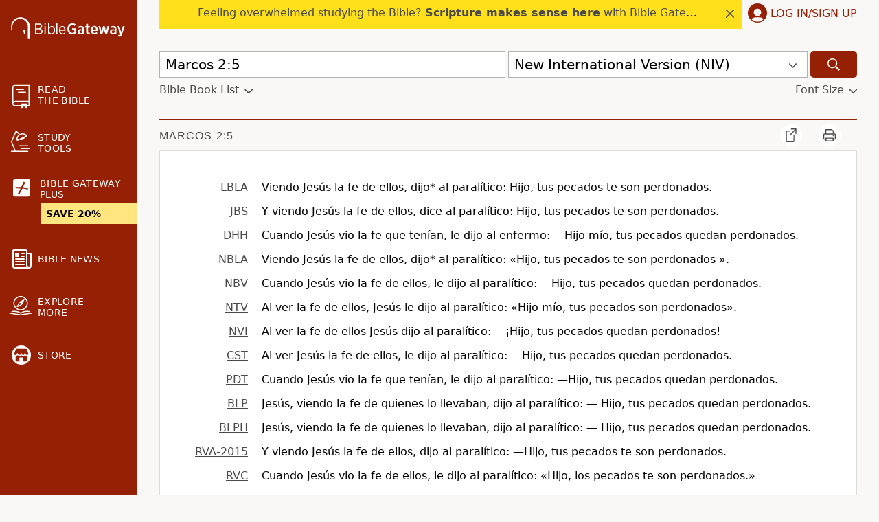

--- FILE ---
content_type: text/css
request_url: https://www.biblegateway.com/assets/css/default.min.css?493b36c7
body_size: 31344
content:
@charset "UTF-8";
/*! normalize.css v8.0.0 | MIT License | github.com/necolas/normalize.css */html{line-height:1.3;-webkit-text-size-adjust:100%}body{margin:0}h1{font-size:2em;margin:.67em 0}hr{box-sizing:content-box;height:0;overflow:visible}a{background-color:transparent}b,strong{font-weight:bolder}small{font-size:80%}sub,sup{font-size:75%;line-height:0;position:relative;vertical-align:baseline}sub{bottom:-.25em}sup{top:-.5em}img{border-style:none}button,input,optgroup,select,textarea{font-family:inherit;font-size:100%;line-height:1.15;margin:0}button,input{overflow:visible}button,select{text-transform:none}[type=button],[type=reset],[type=submit],button{-webkit-appearance:button}[type=button]::-moz-focus-inner,[type=reset]::-moz-focus-inner,[type=submit]::-moz-focus-inner,button::-moz-focus-inner{border-style:none;padding:0}[type=button]:-moz-focusring,[type=reset]:-moz-focusring,[type=submit]:-moz-focusring,button:-moz-focusring{outline:1px dotted ButtonText}fieldset{padding:.35em .75em .625em}textarea{overflow:auto}[type=checkbox],[type=radio]{box-sizing:border-box;padding:0}[type=number]::-webkit-inner-spin-button,[type=number]::-webkit-outer-spin-button{height:auto}[type=search]{-webkit-appearance:textfield;outline-offset:-2px}[hidden]{display:none}.border-box,a,article,aside,blockquote,body,code,dd,div,dl,dt,fieldset,figcaption,figure,footer,form,h1,h2,h3,h4,h5,h6,header,html,input[type=email],input[type=number],input[type=password],input[type=tel],input[type=text],input[type=url],legend,li,main,nav,ol,p,pre,section,table,td,textarea,th,tr,ul{box-sizing:border-box;min-width:0}.page-app .bible-audio-app main,.page-plus .plus-landing.v2 main{background:#fff}html{font-size:10px;font-family:system-ui,-apple-system,Segoe UI,Roboto,Ubuntu,Cantarell,Noto Sans,sans-serif,Arial}body{font-size:1.6rem;background-color:#faf8f7}a{color:#4a4a4a}a:hover,a:visited:hover{color:#b12102}a:hover svg{fill:#b12102}a:active,a:visited{color:#517e90}.d-none{display:none}.d-inline{display:inline}.d-block{display:block}.d-flex{display:flex}@media screen and (min-width:576px){.d-none-s{display:none}.d-inline-s{display:inline}.d-block-s{display:block}.d-flex-s{display:flex}}@media screen and (min-width:768px){.d-none-m{display:none}.d-inline-m{display:inline}.d-block-m{display:block}.d-flex-m{display:flex}}@media screen and (min-width:1025px){.d-none-l{display:none}.d-inline-l{display:inline}.d-block-l{display:block}.d-flex-l{display:flex}}@media screen and (min-width:1200px){.d-none-xl{display:none}.d-inline-xl{display:inline}.d-block-xl{display:block}.d-flex-xl{display:flex}}h1,h2,h3,h4{font-family:system-ui,-apple-system,Segoe UI,Roboto,Ubuntu,Cantarell,Noto Sans,sans-serif,Arial;margin-top:20px;margin-bottom:10px}h2{font-weight:400;font-size:2rem}h3{text-transform:uppercase;font-weight:bolder}h3,h4{font-size:1.6rem}h4{font-weight:400}h4 a{color:#952004;cursor:pointer;text-decoration:none}.notice{font-weight:700;background-color:#f4dda6}.blockquote p{font-weight:400}.notice-box{padding:10px;margin-bottom:10px}.warning{color:#952004;font-style:italic}.warning-box{margin-bottom:10px}.dropdown-display{display:flex;flex:1;justify-content:space-between}.small-caps{font-variant:small-caps}.btn,.standard-btn,a.btn,input[type=submit]{background:#126abb;border-radius:4px;border:none;color:#fff;cursor:pointer;font-size:1.5rem;padding:1rem 2rem;text-align:center;text-decoration:none;line-height:115%}.btn:hover,.standard-btn:hover,a.btn:hover,input[type=submit]:hover{color:#fff;background:#004280}.product-retail-price{text-decoration:line-through}table{border-collapse:collapse}.tabs{display:flex;align-items:flex-start}.tab{font-size:1.6rem;letter-spacing:.3px;color:#4a4a4a;text-align:center;text-decoration:none;text-transform:uppercase;padding:18px 11px 26px;top:2px;position:relative}@media screen and (min-width:576px){.tab{padding:18px 22px 26px}}.tab.selected{color:#b12102;border-bottom:2px solid #b12102}::placeholder{color:#b2b2b2;opacity:1}::-webkit-input-placeholder{color:#b2b2b2;opacity:1}::-moz-placeholder{color:#b2b2b2;opacity:1}:-ms-input-placeholder{color:#b2b2b2;opacity:1}:-moz-placeholder{color:#b2b2b2;opacity:1}.fieldsets.form-flex{flex-wrap:wrap}.main-section{background-color:#fff;padding:2rem 1rem 1rem;border:1px solid #dddcda}.field-line{display:flex;align-items:baseline;flex-wrap:wrap;padding:.9rem 1.5rem}fieldset{border:none;margin:3rem 0}fieldset legend{font-size:1.6rem;line-height:21px;font-weight:700;padding:.5rem 0}.single-field{padding:1.5rem}select{margin:0 32px 0 0;border-radius:0;border:none;border-bottom:1px solid #dddcda;background:transparent url(/assets/icons/gray-dropdown.svg) no-repeat 100%;filter:brightness(.28);-webkit-appearance:none;-moz-appearance:none;appearance:none;padding:0 1.5rem .5rem 0;font-size:16px}.bread-crumb a{font-family:Segoe UI,Roboto,Oxygen,Ubuntu,Cantarell,Droid Sans,Helvetica Neue,Arial,sans-serif;text-transform:uppercase;font-size:20px;font-weight:400;line-height:20px;margin-top:1.3rem;margin-bottom:1.3rem}.bread-crumb>*{display:inline-flex}.bread-crumb .left-arrow{padding-right:5px}.bread-crumb .bread-crumb-divider{padding:0 7px}.basic-intro{background-color:#fff;padding:1px 15px;border:1px solid #b2b2b2;margin-bottom:25px}.long-heading{color:#4a4a4a;font-family:Segoe UI,Roboto,Oxygen,Ubuntu,Cantarell,Droid Sans,Helvetica Neue,Arial,sans-serif;text-transform:uppercase;letter-spacing:1px;word-spacing:1px;font-weight:500;line-height:20px;padding:1.3rem 0 1.1rem 1.5rem;max-width:300px}.long-heading a{text-decoration:none}.user-account .long-heading{margin-bottom:16px;font-size:2.4rem;font-weight:700;text-transform:capitalize;color:#000;letter-spacing:normal}@media screen and (max-width:1024px){.user-account .long-heading{margin-bottom:0}.user-account .long-heading.plus{margin:16px 0 0}}@media screen and (min-width:768px){.long-heading{padding:1.3rem 0 1.1rem;max-width:100%}.user-account .long-heading{padding-left:1.1rem}}@media screen and (min-width:1025px){.user-account .long-heading{padding-left:0}}.bread-crumb a{font-size:14px;text-decoration:none;padding:0 5px}.bread-crumb a:hover{color:#ada9a4}.txt-sm{color:#b2b2b2;font-size:1.4rem;padding:7px}.multi-input input{margin-top:.2rem}:disabled{opacity:.3}svg.spin{animation:spin 1s steps(8) infinite}@keyframes spin{0%{transform:rotate(0deg)}to{transform:rotate(1turn)}}svg.spinner{height:24px}.content-section{background-color:#fff;padding:15px;margin-bottom:40px;border:1px solid #dddcda}.content-section input[type=email],.content-section input[type=password],.content-section input[type=text]{height:37px;border:1px solid #dddcda;padding-left:10px}.content-section select{margin:1.5rem 7px;width:100%}.content-section input[type=radio]{margin-right:5px}.content-section input[type=checkbox]{margin-right:3px}.content-section.bible-audio-app{padding:0}.page-app .bible-audio-app .content-section,.page-plus .plus-landing.v2 .content-section{border:none}@media screen and (min-width:768px){.content-section{padding:13px 48px 64px}.content-section input[type=text],.content-section select{width:auto}.content-section.bible-audio-app{padding:0}.page-app .bible-audio-app .content-section,.page-plus .plus-landing.v2 .content-section{max-width:900px;margin:0 auto;padding:13px 0 80px}.page-app .bible-audio-app .content-section.extended,.page-plus .plus-landing.v2 .content-section.extended{max-width:1200px}.user-account .content-section{padding:0;background-color:transparent;border:none}.user-account .content-section.confirm-password,.user-account .content-section.login-forgot{padding:24px;background-color:#fff}}.r-dropdown{cursor:pointer}.r-dropdown,.r-dropdown .chapters,.r-dropdown .testaments{transition:max-height .25s ease-out,bottom .25s ease-out}.r-dropdown .header{background:#fff;width:100%;position:sticky;top:0}.bcv-dropdown{transition:margin-left .25s ease-out}.braintree-dropin [data-braintree-id=postal-code-field-group]{display:none}.braintree-dropin.braintree-loaded .braintree-placeholder{margin:0}.d-container:focus{outline:none}a.asterisk{text-decoration:none}.chevron-right svg{width:12px;height:12px}ol{word-break:break-word;padding-left:10px}@media screen and (min-width:768px){ol{padding-left:40px}}body.mobile-dropdown-shown{max-height:100vh;overflow:hidden}.grecaptcha-badge{z-index:999}.clearfix{float:none!important;clear:both}.eu .hide-eu{display:none}#recaptcha-container{position:fixed;top:30px}body.show-ba{padding-bottom:115px}nav{min-width:200px;margin-bottom:16px}nav .logo-menu-user{background-color:#952004;padding:20px 16px 10px;display:flex;justify-content:space-between;align-content:center}nav .logo-menu-user .menu-icon{padding:0}nav .logo-menu-user .menu-icon svg{fill:#faf8f7;width:27px;height:27px;padding:0}nav .logo-menu-user .user-icon{height:28px;cursor:pointer}nav .logo-menu-user .user-icon svg{fill:#fff}nav ul{list-style-type:none;margin:0;padding:0}nav .top-nav{line-height:1.15;color:#fff;display:flex;flex-direction:column;flex-wrap:wrap}nav .top-nav a:hover{color:#fff}nav .top-nav .read svg{position:relative;left:2px;top:1px;width:25px;height:35px}nav .top-nav .study svg{position:relative;top:-2px;left:-1px;width:30px}nav .top-nav .explore svg{position:relative;width:34px;left:-3px}nav .top-nav .store.sub-menu{margin-bottom:2.2rem}nav .top-nav .store svg{position:relative;top:2px;left:1px}nav .top-nav .apps svg{position:relative;top:2px;left:-2px;height:32px;width:32px}nav .top-nav .bg-plus.svg{position:relative}nav .top-nav svg.fa-plus-square{width:25px}nav .top-nav .text{align-self:center;color:#fff;letter-spacing:.3px;margin-left:14px;font-size:1.4rem}nav .bg-plus.top-menu{padding:0}nav .bg-plus.top-menu a{color:#fff;padding:16px 19px;height:100%;width:100%;text-decoration:none}nav .bg-plus.top-menu a .promo{display:flex;align-items:center;width:142px;height:30px;padding:6px 6px 6px 8px;margin:5px auto 0 40px;background:#ffe580;color:#000;font-size:1.4rem;font-weight:700}nav .bg-plus.top-menu a .promo span{display:block;margin:0 auto 0 0}nav .top-menu{align-content:center;cursor:pointer;display:flex;flex:1 100%;margin:0;min-width:auto;padding:19px 16px;text-transform:uppercase}nav .top-menu .learn-link,nav .top-menu .plus-link{display:flex;flex-wrap:nowrap;padding:0}nav .top-menu .learn-link svg{width:32px;height:32px}nav .top-menu a{color:#fff;text-decoration:none}nav .top-menu svg{fill:#fff}nav li.sub-menu li:hover{background-color:#b12102}nav li.sub-menu a{display:inline-block;width:100%}body.page-plus nav{margin-bottom:0}.fs-large nav .bg-plus.top-menu .promo{margin-left:38px;width:143px;font-size:1.2rem}.fs-xlarge nav .bg-plus.top-menu .promo{margin-left:36px;width:145px;font-size:1rem}header .logo,nav .logo{align-self:center;display:flex;flex-direction:column;align-items:center}header .logo svg,nav .logo svg{width:166px;min-height:31.5px;fill:#faf8f7}header .logo svg .st0,nav .logo svg .st0{fill:#fff}header .logo a:hover svg,nav .logo a:hover svg{fill:#faf8f7}header .logo.plus svg,nav .logo.plus svg{width:184px}@media screen and (min-width:1025px){header .logo,nav .logo{align-items:normal}}.search-dropdown-display{display:flex;flex-direction:row;flex-wrap:nowrap;justify-content:space-between;align-items:center;width:100%;height:3.9rem;z-index:999;font-size:1.9rem;cursor:pointer;color:#000;background:#fff;padding:0 8px;border:1px solid #b2b2b2;margin-top:4px}.search-dropdown-display .version-display{white-space:nowrap;overflow:hidden;width:100%;padding-left:10px;line-height:1.2;text-overflow:ellipsis}.search-form-nav{margin-bottom:10px}.bbl-fontsize{display:flex;justify-content:space-between;margin-top:8px;padding-bottom:4px}.bbl-fontsize .toggle-bbl>svg,.bbl-fontsize .toggle-fontsize>svg{padding:4px 0 0 8px;align-self:center;fill:#4a4a4a}.toggle-bbl,.toggle-fontsize{color:#4a4a4a;display:flex;text-decoration:none}.toggle-fontsize:hover{color:#b12102;cursor:pointer}.toggle-fontsize:hover svg{fill:#b12102}@media screen and (min-width:1025px){.search-dropdown-display{margin-top:0}.search-form-nav{margin-bottom:28px}.search-form{flex-direction:row;align-items:flex-end}.search-form,.search-form .js-dropdown-submit{display:flex;flex-wrap:nowrap}.search-dropdown-display .version-display{padding-left:0}}.js-dropdown{display:none;width:100%}.js-on .js-dropdown{display:flex;flex-wrap:nowrap}.js-on .search-dropdown{display:none}.search-bar-version .version{width:100%}.search-dropdown-icon{padding:4px 7px 0;display:flex;align-items:center}.search-dropdown-icon svg{fill:#4a4a4a}.search-submit-small{min-width:auto}.search-submit-large{display:none;min-width:auto}@media screen and (min-width:1025px){.search-submit-large{display:block}.search-submit-small{display:none}}.search-submit{align-items:center;background-color:#952004;border:none;border-radius:5px;cursor:pointer;display:flex;height:3.9rem;justify-content:center;margin-left:4px;width:68px}.search-submit svg{fill:#fff;height:2.4rem;width:2.4rem}.search-submit button{margin:0;padding:0 15px}.search-submit:hover{background-color:#b12102}.search-dropdown{border:none;margin:0 7px 0 0;padding:0 20px 0 0;width:275px}.sub-menu{font-size:1.4rem;align-self:center;width:90%;visibility:hidden;max-height:0;overflow:hidden;transition:visibility .2s ease-out,max-height .2s ease-out;padding:0}.sub-menu.expanded{visibility:visible;max-height:300px;transition:visibility .2s ease-in,max-height .2s ease-in}.sub-menu ul{padding:0 7px;line-height:4.4rem}.sub-menu ul li a{color:#faf8f7;text-decoration:none}li.sub-menu li{padding:4px 8px}.an-mobile-menu-closed{background-color:#952004;visibility:hidden;max-height:0;overflow:hidden;transition:visibility .3s ease-out,max-height .2s ease-out}.an-mobile-menu-open{visibility:visible;max-height:2000px;transition:visibility .3s ease-in,max-height .2s ease-in}.page-col{flex-direction:column;flex-basis:100%;background-color:#faf8f7}.content{flex-wrap:wrap;padding:0 5px}.content hr.content-divider{border:0;border-top:2px solid #952004;margin:0}@media screen and (max-width:575px){body.page-plus section.content{padding:0}}.other-resources{background:#fff;margin-bottom:25px}.other-resources a.btn:hover{color:#fff}.other-resources a{text-decoration:none}.other-resources a:hover{color:#b12102}.other-resources .recommendations-header-column h4{padding:33px 0 20px;color:#4a4a4a;font-size:1.8rem;letter-spacing:.15rem;text-transform:uppercase;text-align:center}.other-resources .recommendations-products-row{padding:0 25px}.other-resources .recommendations-products-row .product{margin:20px 5px;display:flex;flex-direction:column;justify-content:space-between;width:250px}.other-resources .recommendations-products-row .product .product-info{padding-top:15px}.other-resources .recommendations-products-row .product .product-info span{display:block}.other-resources .recommendations-products-row .product .product-info .product-img{margin:0;padding:0;min-height:125px}.other-resources .recommendations-products-row .product .product-info .product-img img{max-height:108px;max-width:108px}.other-resources .recommendations-products-row .product .product-info .product-our-price{font-weight:700}.other-resources .recommendations-products-row .product .product-info .product-you-save{padding-bottom:45px}.other-resources .recommendations-products-row .product .product-info .merch-stars{display:none}.other-resources .recommendations-view-row{display:flex;justify-content:center;padding:40px 0}.other-resources .recommendations-view-row .recommendations-view-more{text-transform:uppercase}.plus .other-resources,.plus .top-nav .bg-plus.top-menu{display:none}.recommendations-products-row{display:flex;justify-content:center;flex-wrap:wrap}.recommendations-products-row .product[data-pos="3"],.recommendations-products-row .product[data-pos="4"],.recommendations-products-row .product[data-pos="5"],.recommendations-products-row .product[data-pos="6"]{display:none}@media screen and (min-width:1052px){.recommendations-products-row{flex-wrap:nowrap}.recommendations-products-row .product[data-pos="3"]{display:flex}}@media screen and (min-width:1330px){.recommendations-products-row .product[data-pos="4"]{display:flex}}@media screen and (min-width:1580px){.recommendations-products-row .product[data-pos="5"]{display:flex}}@media screen and (min-width:1840px){.recommendations-products-row .product[data-pos="6"]{display:flex}}@media screen and (min-width:1025px){.search-dropdown-display{font-size:2rem}.other-resources{margin:20px -32px}.other-resources h4{font-size:2.2rem}}footer{padding-bottom:60px;display:flex;justify-content:center;background-color:#fff}footer ul{margin:0;padding:0 0 25px}footer ul li{list-style-type:none;padding-top:7px;padding-bottom:0}footer.footer-flex-row div ul li a{color:#4a4a4a;text-decoration:none}footer.footer-flex-row div ul li a:hover{color:#000}footer .w-signup{display:block}footer .wo-signup{display:none}footer .footer-menu-chunk{display:flex;flex:4}footer .footer-menu-chunk.signup{flex:2}footer .footer-menu-chunk.signup-exception{flex:1}footer .footer-menu{flex:1;flex-basis:100%;text-align:left;height:auto}footer .footer-menu h3{word-break:break-all}footer .preferences li{cursor:pointer}footer .preferences li .xsmall{font-size:8px}footer .preferences li .small{font-size:12px}footer .preferences li .medium{font-size:16px}footer .preferences li .large{font-size:20px}footer .preferences li .xlarge{font-size:24px}body.eu footer .footer-menu,body.eu footer .footer-menu.help li{display:none}body.eu footer .footer-menu.help,body.eu footer .footer-menu.help li.legal{display:block}body.eu footer .footer-menu.help li.legal.us-only{display:none}@media screen and (max-width:1024px){footer .footer-wrapper{display:flex;flex-direction:column-reverse;padding:0}footer .footer-wrapper .footer-menu-chunk{flex-direction:column;flex:1}footer .footer-wrapper .footer-menu-chunk .footer-menu{width:300px;margin:0 auto}footer .footer-wrapper .footer-menu-chunk .footer-menu.social ul{padding:0 0 25px}footer .footer-wrapper .footer-menu-chunk .footer-menu.signup{width:100%;margin:0 0 40px}}.user-account .sidebar-tall-ad{display:none}@media screen and (min-width:1025px){.sidebar-tall-ad{max-height:none;min-height:auto;margin-bottom:8px}.sidebar-tall-ad.sticky{position:sticky;top:8px}}.page-bottom-ad{text-align:center;overflow:hidden;margin:25px 0}.page-bottom-ad.home{margin-bottom:25px}.plus .page-bottom-ad{display:none}.top-wrapper{line-height:1.15}.sys-announce{display:flex;align-items:center;justify-content:space-between;margin:0 auto;padding:0 32px}.sys-announce .wrapper,.sys-announce .wrapper.mobile{display:none;background-color:#ffe01b;flex:1;visibility:hidden}.sys-announce .sys-announce-content{display:flex;align-items:center;justify-content:space-between;padding:10px 5px 10px 16px}.sys-announce .close svg{cursor:pointer;margin-right:7px;fill:#4a4a4a;height:12px;width:12px}.sys-announce .close svg:hover{fill:#888}.sys-announce .sys-announce-body{width:100%;display:flex;justify-content:center}.sys-announce .sys-announce-body .sys-announce-body-inner{max-width:90%;white-space:nowrap;overflow-x:hidden;text-overflow:ellipsis;padding-bottom:4px}.sys-announce a{color:#4a4a4a;text-decoration:none}.sys-announce a:hover{color:#4a4a4a}.sys-announce .login{position:relative;align-items:center;display:none;min-height:42px;min-width:141px;cursor:pointer}.sys-announce .login .login-text{text-transform:uppercase;padding-bottom:3px;color:#952004}.sys-announce .login .user-icon svg{fill:#952004;margin-left:8px;margin-right:5px}.sys-announce .user-menu-icon,.sys-announce .user-name{display:none}.sys-announce .user-name{cursor:pointer;color:#952004}.eu .sys-announce{justify-content:right}.logged-in .login-text,.plus .sys-announce-content{display:none}.logged-in .user-name{display:block}.logged-in .user-menu-icon{align-items:center;display:flex;height:1.8rem;margin-left:4px}.logged-in .user-menu-icon>svg{cursor:pointer;fill:#952004;height:6px;width:12px}@media screen and (min-width:1025px){.sys-announce .wrapper{display:block}.sys-announce .login{display:flex}.sys-announce .login:focus{outline:1px auto Highlight;outline:1px auto -webkit-focus-ring-color}.login-text{display:inline}}@media screen and (max-width:1024px){.sys-announce{padding:0}.sys-announce .wrapper.mobile{display:block}}.search-and-submit{flex-basis:100%;display:flex;flex-direction:row;flex-wrap:nowrap;justify-content:space-between;align-items:flex-end}.quick-search{height:3.9rem}.search-bar{width:100%;padding:0;align-items:center;position:relative}.search-bar input{width:100%;font-size:2rem;padding:6px 8px;border:1px solid #b2b2b2}.search-bar input:focus{outline:none}footer .footer-wrapper .footer-menu.signup{flex:2;background-color:#ffe48a;margin:0;padding:16px}footer .footer-wrapper .footer-menu.signup .container{display:flex;flex-direction:column}footer .footer-wrapper .footer-menu.signup .text{text-decoration:none}footer .footer-wrapper .footer-menu.signup .header{font-weight:700;font-size:2rem}footer .footer-wrapper .footer-menu.signup .main{margin:10px 0}footer .footer-wrapper .footer-menu.signup .main .description{margin:15px 0;font-size:1.6rem}footer .footer-wrapper .footer-menu.signup .btn,footer .footer-wrapper .footer-menu.signup .email{height:40px;font-size:1.5rem;padding:0 10px}footer .footer-wrapper .footer-menu.signup .email{width:100%}footer .footer-wrapper .footer-menu.signup .btn{display:block;width:100%;margin:10px 0;padding:10px 20px;text-align:center;background-color:#005e86}footer .footer-wrapper .footer-menu.signup .terms{margin:0;font-size:1.4rem}body.logged-in footer .w-signup{display:none}body.logged-in footer .wo-signup{display:block}body.logged-in footer .footer-menu-chunk.signup{flex:1}body.logged-in footer .footer-wrapper{flex-direction:row;padding:0 64px}body.logged-in footer .footer-wrapper .footer-menu{flex:1}body.logged-in footer .footer-wrapper .footer-menu .preferences li{padding:0 64px}body.logged-in footer .footer-wrapper .footer-menu.social ul{padding:0 0 50px}body.logged-in footer .footer-wrapper .footer-menu.signup{display:none}@media screen and (max-width:1024px){body.logged-in footer .footer-wrapper{flex-direction:column}body.logged-in footer .footer-wrapper .footer-menu.social ul{padding:0 0 25px}}@media screen and (min-width:576px){.top-menu{flex:1 50%;justify-content:normal;width:100%}}@media screen and (min-width:1025px){.search-and-submit,.search-bar-version{flex:1}.an-mobile-menu-closed{visibility:visible;max-height:inherit;opacity:1}.nav-content{display:flex;position:relative}.menu-icon{display:none}nav{background-color:#952004;margin:0;max-width:200px}nav .logo-menu-user{padding-top:0;margin:25px 0 8px}nav .logo-menu-user .user-icon{display:none}nav li.top-menu:hover{background-color:#b12102}nav .top-nav{margin:23px 0 32px;flex-direction:column}nav .top-nav .menu-icon{display:block;width:25px;height:32px}nav .top-nav li.store.sub-menu{padding:0;margin:0}nav .top-nav .account{padding:5px 16px}nav .top-nav .account svg{position:relative;top:1px;left:1px}.sub-menu{order:0;align-self:center;border-radius:0;width:inherit}.sub-menu ul{margin-top:0;margin-left:29px;padding:0;background-color:#952004;line-height:1.7rem}footer{padding-bottom:0}footer .footer-wrapper{width:100%;display:flex;flex-direction:row;flex-wrap:nowrap;justify-content:space-around;align-items:flex-start;padding:0 32px}footer .footer-wrapper .footer-menu{flex-basis:auto;text-align:left;flex:1}footer .footer-wrapper .footer-menu ul{padding:0 0 50px}footer .footer-wrapper .footer-menu.signup{flex:2}footer .footer-wrapper .footer-menu.social ul{padding:0 0 15px}.content{padding:32px 32px 21px}body.page-plus .content{padding:0 32px 21px}.float-header{padding:0;background-color:#faf8f7}.search-bar{padding:0;margin:0 4px 0 0}nav .top-nav{margin-bottom:12px;display:block}body.parallel-passages nav,body.plus nav{width:60px;overflow:hidden;min-width:0;transition:width .2s ease-in,min-width .2s ease-in;position:absolute;height:100%;z-index:1005}body.parallel-passages nav .logo svg .st0 .st0,body.parallel-passages nav .logo svg .text,body.parallel-passages nav .sub-menu,body.parallel-passages nav .top-nav .text,body.plus nav .logo svg .st0 .st0,body.plus nav .logo svg .text,body.plus nav .sub-menu,body.plus nav .top-nav .text{max-height:0;visibility:hidden;overflow:hidden;opacity:0;transition:visibility .2s,max-height .2s ease-out,opacity .2s}body.parallel-passages nav .sub-menu,body.parallel-passages nav .top-nav .text,body.plus nav .sub-menu,body.plus nav .top-nav .text{width:200px}body.parallel-passages nav .logo svg .st0 .st0.letter,body.plus nav .logo svg .st0 .st0.letter{width:1.25px}body.parallel-passages nav:hover,body.plus nav:hover{width:220px;overflow:visible;min-width:220px;transition:width .2s ease-out,min-width .2s ease-out}body.parallel-passages nav:hover .logo svg .st0 .st0,body.parallel-passages nav:hover .logo svg .text,body.parallel-passages nav:hover .sub-menu.expanded,body.parallel-passages nav:hover .top-nav .text,body.plus nav:hover .logo svg .st0 .st0,body.plus nav:hover .logo svg .text,body.plus nav:hover .sub-menu.expanded,body.plus nav:hover .top-nav .text{max-height:300px;opacity:1;visibility:visible;transition:visibility .2s,max-height .2s ease-in,opacity .2s}.parallel-passages .page-col,body.plus .page-col{margin-left:60px}}@media screen and (min-width:1630px){nav{max-width:340px;min-width:340px}}nav .login-widget .right-content{bottom:0;left:0;right:0;top:0}@media screen and (min-width:1025px){nav .login-widget{position:relative}nav .login-widget .right-content{bottom:auto;left:auto;margin-left:100%;width:30rem;right:auto;top:-185px}nav .login-widget .right-content .close{display:none}}body.no-eu .optanon-alert-box-wrapper{display:none!important}.eu-only,body.no-us .us-only{display:none}body.eu .eu-only{display:inline;display:initial}.ca-only{display:none}body.ca .ca-only{display:inline;display:initial}.fs-sticky-footer{z-index:99998!important}#biblegateway_pushdown{display:none}.show-mobile-pushdown #biblegateway_pushdown{min-height:100px;display:flex;align-items:end}.plus #biblegateway_pushdown{display:none}@media screen and (min-width:576px){#biblegateway_pushdown{display:none}}.text-html p,.text-html td{font-size:16px;font-size:1.6rem;line-height:24px;line-height:2.4rem}.text-html p,.text-html td,.text-html th{font-family:system-ui,-apple-system,Segoe UI,Roboto,Ubuntu,Cantarell,Noto Sans,sans-serif,Arial}.result-text-style-rtl{direction:rtl}.text-html.result-text-style-rtl-serif div.poetry p span.chapternum,.text-html.result-text-style-rtl div.poetry p span.chapternum{display:inline;position:relative;left:0;bottom:0}.text-html.result-text-style-rtl-serif div.poetry p .versenum,.text-html.result-text-style-rtl div.poetry p .versenum{display:inline;position:relative;left:0}.text-html .versenum{font-size:12px;font-size:1.2rem}.text-html .versenum,.text-html span.chapternum{font-family:system-ui,-apple-system,Segoe UI,Roboto,Ubuntu,Cantarell,Noto Sans,sans-serif,Arial;font-weight:700}.text-html span.chapternum{font-size:24px;font-size:2.4rem;position:relative;line-height:.8em;bottom:-.1em;left:0;text-indent:0}.text-html p.chapter-3 span.chapternum{font-size:16px;font-size:1.6rem;bottom:0}.show-woj .text-html .woj{color:red}.text-html span.woj span.chapternum{color:#4f0d00}.text-html p.center span.chapternum,.text-html span.chapternum.mid-paragraph{position:relative;bottom:-.15em;float:left}.text-html .indent-1-breaks{font-family:monospace;font-size:.42em;line-height:0}.text-html div.indent-1{margin:1em}.text-html p.left-1.hang-1{margin-left:2em}.text-html p.left-1.hang-2{margin-left:3em}.text-html p.left-1.hang-3{margin-left:4em}.text-html p.left-2.hang-1{margin-left:3em}.text-html p.left-2.hang-2{margin-left:4em}.text-html div.left-1,.text-html h3.left-1,.text-html p.left-1{margin-left:1.6rem;position:relative}.text-html div.left-2,.text-html h3.left-2,.text-html p.left-2{margin-left:3.2rem;position:relative}.text-html div.left-3,.text-html h3.left-3,.text-html p.left-3{margin-left:4.8rem;position:relative}.text-html div.left-4,.text-html h3.left-4,.text-html p.left-4{margin-left:6.4rem;position:relative}.text-html div.left-5,.text-html h3.left-5,.text-html p.left-5{margin-left:8rem;position:relative}.text-html div.left-6,.text-html h3.left-6,.text-html p.left-6{margin-left:9.6rem;position:relative}.text-html div.left-7,.text-html h3.left-7,.text-html p.left-7{margin-left:11.2rem;position:relative}.text-html div.right-1,.text-html h3.right-1,.text-html p.right-1{margin-right:1em}.text-html div.right-2,.text-html h3.right-2,.text-html p.right-2{margin-right:2em}.text-html div.right-3,.text-html h3.right-3,.text-html p.right-3{margin-right:3em}.text-html div.right-4,.text-html h3.right-4,.text-html p.right-4{margin-right:4em}.text-html div.right-5,.text-html h3.right-5,.text-html p.right-5{margin-right:5em}.text-html div.right-6,.text-html h3.right-6,.text-html p.right-6{margin-right:6em}.text-html div.right-7,.text-html h3.right-7,.text-html p.right-7{margin-right:7em}.text-html div.top-none,.text-html p.top-none,.text-html table.top-none{margin-top:-.75em}.text-html div.top-05,.text-html p.top-05,.text-html table.top-05{margin-top:-.5em}.text-html div.child-vertical-none p.top-1,.text-html div.top-1,.text-html p.top-1,.text-html table.top-1{margin-top:1em}.text-html tr.top-1 td{padding-top:1em}.text-html table+.top-05{margin-top:.5em}.text-html .hang-1{margin-left:1em;text-indent:-1em}.text-html .hang-2{margin-left:2em;text-indent:-2em}.text-html .hang-3{margin-left:3em;text-indent:-3em}.text-html .hang-4{margin-left:4em;text-indent:-4em}.text-html .hang-5{margin-left:5em;text-indent:-5em}.text-html .hang-6{margin-left:6em;text-indent:-6em}.text-html .hang-7{margin-left:7em;text-indent:-7em}.text-html div.poetry{margin-left:1em;position:relative;padding-left:2.6em;margin-top:1em;margin-bottom:1em}.text-html div.poetry.left-2{margin-left:2em}.text-html div.poetry p{margin-top:0;margin-bottom:0;margin-left:0}.text-html div.poetry p .text{position:relative}.text-html div.poetry p .versenum{display:block;position:absolute;left:-4.4em}.text-html .footnotes div.poetry p .versenum{left:-1.25em}.text-html div.poetry p span.chapternum{position:absolute;left:-2em}.text-html div.left-1 p span.chapternum{text-indent:-1em}.text-html div.poetry p span.chapternum.mid-line{font-size:1em;position:static}.text-html.text-indent div.poetry p sup.mid-line,.text-html div.poetry sup.mid-line{margin:0;display:inline;position:static}.text-html div.poetry h4{text-indent:-1em}.text-html div.poetry h4+p{margin-top:.5em}.text-html div.left-1.poetry{margin-left:2em}.text-html .footnotes .indent-1,.text-html div.list .indent-1{margin-left:1em;text-indent:0}.text-html h3+div.child-vertical-none,.text-html h4+div.child-vertical-none{margin-top:1em}.text-html h3~div.child-vertical-none,.text-html h4~div.child-vertical-none{margin-bottom:1em}.text-html div.child-vertical-none p{margin-top:0;margin-bottom:0}.text-html div.child-vertical-none+.top-05{margin-top:.5em}.text-html div.child-vertical-none+.top-1{margin-top:1em}.text-html tr.top-05 td{margin-top:-.5em}.text-html th{font-weight:700}.text-html td,.text-html th{padding-left:.1em;text-align:left;vertical-align:top}.text-html td.indent-1{padding-left:2em;text-indent:-1em}.text-html td.right,.text-html th.right{text-align:right}.text-html td.left-1.hang-1{padding-left:2em}.text-html td.left-1.hang-2{padding-left:3em}.text-html td.left-1.hang-3{padding-left:4em}.text-html td.left-2.hang-1{padding-left:3em}.text-html td.left-2.hang-2{padding-left:4em}.text-html td.left-2.hang-3{padding-left:5em}.text-html h3{color:#000;letter-spacing:0;font-weight:700;font-size:1.5rem;text-transform:none}.text-html h4{color:#000;font-family:system-ui,-apple-system,Segoe UI,Roboto,Ubuntu,Cantarell,Noto Sans,sans-serif,Arial;font-weight:700;font-size:1em;line-height:24px;margin-top:1em}.text-html h3.chapter{display:block}.text-html h3 sup.footnote{font-size:.71em;font-weight:400}.text-html h3 sup.crossreference{font-size:.9em;font-weight:400}.text-html h2+h2{margin-top:.25em}.text-html h2+h3,.text-html h3+h3,.text-html h3+h4,.text-html h4+h4{margin-top:1em}.text-html div p{text-indent:0}.text-html p.verse{margin-top:1em;margin-bottom:0}.text-html span.inline-note{color:#555}.text-html sup.inline-note{font-weight:700;vertical-align:text-top;position:static;top:auto;line-height:normal}.text-html div.poetry p.doxology{margin-left:7em;text-indent:-1em}.text-html div.poetry p.first-line-none{text-indent:0}.text-html div.poetry p.right,.text-html p.right{margin-left:8em;text-indent:-1em}.text-html .center{text-align:center}.text-html span.selah{font-style:italic;margin-left:2em}.text-html i.right,.text-html span.right{margin-left:2em}.text-html sup{font-size:.625em;line-height:normal;top:auto}.text-html .sup,.text-html .versenum,.text-html .versenum span,.text-html sup,.text-html sup a,.text-html sup span{vertical-align:text-top}.text-html sup.versenum.opening{vertical-align:baseline;font-size:1.6rem;position:static}.text-html.text-indent div.left-1 p,.text-html.text-indent p{text-indent:1em;margin-top:0;margin-bottom:0}.text-html.text-indent div.child-first-line-1 p.first-line-none,.text-html.text-indent div.child-first-line-none p,.text-html.text-indent div p.first-line-none,.text-html.text-indent p.first-line-none{text-indent:0}.text-html.text-indent div.child-first-line-1 p,.text-html.text-indent div p.first-line-1{text-indent:.5em}.text-html.text-indent div.poetry,.text-html.text-indent h3+div.child-vertical-none,.text-html.text-indent h4+div.child-vertical-none{margin-top:0;margin-bottom:0}.text-html.text-indent div.left-1.poetry p{text-indent:-1em}.text-html.text-indent div.top-none,.text-html.text-indent p.top-none,.text-html.text-indent table.top-none{margin-top:0}.text-html.text-indent div.top-05,.text-html.text-indent p.top-05,.text-html.text-indent table.top-05{margin-top:.5em}.text-html.text-indent div.top-1,.text-html.text-indent div p.top-1,.text-html.text-indent p.top-1,.text-html.text-indent table.top-1{margin-top:1em}.text-html.text-indent h2,.text-html.text-indent h3,.text-html.text-indent h4{margin-top:1em;margin-bottom:0}.text-html.text-indent h3{font-size:1.05em}.text-html.text-indent h4{font-size:1em}.text-html.text-indent h2+h3,.text-html.text-indent h3+h3,.text-html.text-indent h3+h4,.text-html.text-indent h4+h4{margin-top:0}.text-html.text-indent p.hang-1.chapter-1,.text-html.text-indent p.hang-1.chapter-2,.text-html.text-indent p.hang-1.chapter-3{text-indent:-1em}.text-html.text-indent p.hang-2.chapter-1,.text-html.text-indent p.hang-2.chapter-2,.text-html.text-indent p.hang-2.chapter-3{text-indent:-2em}.text-html.text-indent p.hang-3.chapter-1,.text-html.text-indent p.hang-3.chapter-2,.text-html.text-indent p.hang-3.chapter-3{text-indent:-3em}.text-html.text-indent div.left-1 p.chapter-1,.text-html.text-indent div.left-1 p.chapter-2,.text-html.text-indent div.left-1 p.chapter-3,.text-html.text-indent p.chapter-1,.text-html.text-indent p.chapter-2,.text-html.text-indent p.chapter-3,.text-html.text-indent p.verse{text-indent:0}.text-html.text-indent div.left-1 p.chapter-1,.text-html.text-indent div.left-1 p.chapter-2,.text-html.text-indent div.left-1 p.chapter-3,.text-html.text-indent p.verse{text-indent:1em}.text-html.text-indent div.left-1 p span.chapternum,.text-html.text-indent div.poetry p span.chapternum{left:-57px}.text-html.text-indent div.poetry p .versenum{position:absolute;margin-left:-4.8em;left:auto}.text-html.text-indent .poetry .line{text-indent:0}.text-html span.double-underline{text-decoration:underline;border-bottom:1px solid}.text-html u.underline{text-decoration:underline}.text-html div.long-aside,.text-html div.short-aside{background-color:#f5f3f1;margin:0 1em;color:#000}.text-html div.long-aside{margin:1em;border:1px solid #d6d2cb;border-width:1px 0}.text-html div.long-aside :first-child{margin-top:0}.text-html div.long-aside :last-child{margin-bottom:0}.text-html span.gh-group{display:inline-block;vertical-align:top;margin:0 .2em .25em 0;text-indent:0}.text-html span.gh-group span.lemma,.text-html span.gh-group span.surface{display:block;text-align:center}.text-html span.gh-group span.lemma{color:#777}.text-html span.gh-group.hover{background-color:#fdf7df;cursor:pointer}.text-html .crossrefs h4,.text-html .footnotes h4{margin:20px 0 10px}.text-html ol{padding-left:20px}.text-html li,.text-html ol{list-style-type:lower-alpha}.text-html .crossrefs li,.text-html .crossrefs ol{list-style-type:upper-alpha}.text-html span.father-speech{color:#0b5792}.text-html span.spirit-speech{color:#dfa926}.text-html u.father-speech{text-decoration:none;border-bottom:1px solid #0b5792}.text-html u.jesus-speech{text-decoration:none;border-bottom:1px solid #b34b2b}.rp-passage .crossreference,.rp-passage .crossrefs,.rp-passage .footnote,.rp-passage .footnotes,.rp-passage .passage-header,.rp-passage .text-html .chapternum,.rp-passage .text-html .inline-h3,.rp-passage .text-html .versenum,.rp-passage .text-html div.poetry .versenum,.rp-passage .text-html h3{display:none}.s-xrefs .rp-passage .crossreference{display:inline}.s-xrefs .rp-passage .crossrefs{display:block}.s-footnotes .rp-passage .footnote{display:inline}.s-footnotes .rp-passage .footnotes{display:block}.s-woj .woj{color:red}.s-headings .passage-header,.s-headings .text-html h3{display:block}.s-headings .text-html .inline-h3,.s-versenums .rp-passage .text-html .chapternum,.s-versenums .rp-passage .text-html .versenum,.s-versenums .rp-passage .text-html div.poetry .versenum{display:inline}.devotionals-day .reading-plans-scroller,.reading-plans-day .reading-plans-scroller{padding-bottom:15px}.devotionals-day .reading-plans-scroller .prev-link,.reading-plans-day .reading-plans-scroller .prev-link{margin-right:20px}.devotionals-day .reading-plans-scroller .next-link,.reading-plans-day .reading-plans-scroller .next-link{margin-left:20px}.devotionals-day .reading-plans-scroller .cal-link,.reading-plans-day .reading-plans-scroller .cal-link{max-width:125px;display:flex;flex-wrap:wrap;align-items:baseline}.devotionals-day .reading-plans-scroller .cal-link .icon-check-mark svg,.reading-plans-day .reading-plans-scroller .cal-link .icon-check-mark svg{height:1.5rem;width:1.5rem;fill:#b12102}.devotionals-day .reading-plans-scroller .cal-link .divider,.reading-plans-day .reading-plans-scroller .cal-link .divider{padding:0 5px;display:none}.devotionals-day .reading-plans-scroller .cal-link .rp-date,.reading-plans-day .reading-plans-scroller .cal-link .rp-date{cursor:pointer}.devotionals-day .reading-plans-scroller .cal-link .rp-date svg,.reading-plans-day .reading-plans-scroller .cal-link .rp-date svg{padding-left:7px}.devotionals-day .reading-plans-scroller .cal-link .rp-date:hover,.reading-plans-day .reading-plans-scroller .cal-link .rp-date:hover{color:#b12102}.devotionals-day .reading-plans-scroller .cal-link .rp-date:hover svg,.reading-plans-day .reading-plans-scroller .cal-link .rp-date:hover svg{fill:#b12102}.devotionals-day .rp-state .content-section,.reading-plans-day .rp-state .content-section{width:100%;margin-bottom:0;margin-top:-1px;padding:15px 25px 25px}.devotionals-day .return-link,.reading-plans-day .return-link{padding-top:15px}.devotionals-day .publisher-info-bottom,.reading-plans-day .publisher-info-bottom{padding:25px}.devotionals-day .icon-close,.reading-plans-day .icon-close{display:block;cursor:pointer}.devotionals-day .rp-plus_message,.reading-plans-day .rp-plus_message{padding:25px}.devotionals-day .passage-tools,.reading-plans-day .passage-tools{display:flex;flex:1;margin:0 0 14px}.devotionals-day .passage-tools>:first-child,.reading-plans-day .passage-tools>:first-child{margin-left:12px}.devotionals-day .passage-tools>*,.reading-plans-day .passage-tools>*{align-items:center;background:#fff;border-radius:16px;cursor:pointer;display:flex;height:32px;justify-content:center;margin-right:24px;width:32px;min-width:32px}.devotionals-day .passage-tools svg,.reading-plans-day .passage-tools svg{fill:#4a4a4a;width:20px}.devotionals-day .passage-tools>:hover,.reading-plans-day .passage-tools>:hover{background:#952004}.devotionals-day .passage-tools>:hover svg,.reading-plans-day .passage-tools>:hover svg{fill:#fff}.page-devotionals .month-readings-table tr.reading-day,.page-readingplans .month-readings-table tr.reading-day{justify-content:left}.page-devotionals .btn,.page-readingplans .btn{margin-left:7px}.page-devotionals .hidden,.page-readingplans .hidden{display:none}.page-devotionals .basic-intro,.page-readingplans .basic-intro{padding:15px 45px}.page-devotionals .basic-intro br,.page-readingplans .basic-intro br{display:none}.page-devotionals .newsletter_personal_info label,.page-readingplans .newsletter_personal_info label{display:inline-block;width:120px}.page-devotionals .newsletter_personal_info input,.page-readingplans .newsletter_personal_info input{margin:10px 0}.page-devotionals .plan-item,.page-readingplans .plan-item{padding:15px}.page-devotionals .newsletter-list,.page-readingplans .newsletter-list{list-style:none}.page-devotionals .rp-passage-display,.page-readingplans .rp-passage-display{font-size:3rem;padding:2rem 0;font-weight:700}.page-devotionals .day-num-days,.page-readingplans .day-num-days{padding:1rem 0}.page-devotionals .content-section h2,.page-devotionals .list-heading,.page-readingplans .content-section h2,.page-readingplans .list-heading{text-transform:uppercase;font-weight:bolder;margin-top:0;margin-bottom:10px;color:#000;font-size:1.8rem;border-bottom:1px solid #b2b2b2;padding:20px 0 7px}.page-devotionals .plan-title,.page-readingplans .plan-title{padding:10px 0}.page-devotionals .plan-title a,.page-readingplans .plan-title a{font-size:1.6rem}.page-devotionals .plan-desc,.page-readingplans .plan-desc{padding:10px 0}.page-devotionals .subscribed-list .plan-item,.page-readingplans .subscribed-list .plan-item{background-color:#faf8f7}.page-devotionals .login-box,.page-readingplans .login-box{margin-bottom:0;padding:25px 48px}.page-devotionals .rp-calendar-jump.collapsed,.page-devotionals .rp-calendar-manage.collapsed,.page-devotionals .rp-calendar-subscribe.collapsed,.page-devotionals .show-a-calendar.collapsed,.page-readingplans .rp-calendar-jump.collapsed,.page-readingplans .rp-calendar-manage.collapsed,.page-readingplans .rp-calendar-subscribe.collapsed,.page-readingplans .show-a-calendar.collapsed{display:none}.page-devotionals .subscribe,.page-readingplans .subscribe{cursor:pointer;font-weight:400}.page-devotionals .subscribe :hover,.page-readingplans .subscribe :hover{color:#b12102;text-decoration:underline}.page-devotionals .plan-info,.page-readingplans .plan-info{display:flex;justify-content:space-between;align-items:center;flex-wrap:wrap}.page-devotionals .plan-info .plan-info-title,.page-readingplans .plan-info .plan-info-title{width:70%}.page-devotionals .plan-info .plan-info-title .plan-desc,.page-readingplans .plan-info .plan-info-title .plan-desc{margin:7px 0}.page-devotionals .plan-info .plan-info-title .plan-progress,.page-readingplans .plan-info .plan-info-title .plan-progress{width:100%;margin:7px 0}.page-devotionals .plan-info .action-link,.page-devotionals .plan-info .plan-info-title .paused-info,.page-readingplans .plan-info .action-link,.page-readingplans .plan-info .plan-info-title .paused-info{margin:7px 0}.page-devotionals .plan-info .action-link a,.page-readingplans .plan-info .action-link a{white-space:nowrap}.page-devotionals .manage-links,.page-readingplans .manage-links{cursor:pointer;padding:15px 0}.page-devotionals .manage-links .collapse-icon,.page-devotionals .manage-links .expand-icon,.page-readingplans .manage-links .collapse-icon,.page-readingplans .manage-links .expand-icon{padding:0 7px}.page-devotionals .rp-calendar-manage,.page-devotionals .rp-calendar-subscribe,.page-devotionals .show-a-calendar,.page-readingplans .rp-calendar-manage,.page-readingplans .rp-calendar-subscribe,.page-readingplans .show-a-calendar{padding:25px}.page-devotionals .rp-calendar-manage .calendar-wrap,.page-devotionals .rp-calendar-subscribe .calendar-wrap,.page-devotionals .show-a-calendar .calendar-wrap,.page-readingplans .rp-calendar-manage .calendar-wrap,.page-readingplans .rp-calendar-subscribe .calendar-wrap,.page-readingplans .show-a-calendar .calendar-wrap{display:flex;justify-content:center;max-width:33px}.page-devotionals .rp-calendar-manage .calendar-wrap .icon-close,.page-devotionals .rp-calendar-subscribe .calendar-wrap .icon-close,.page-devotionals .show-a-calendar .calendar-wrap .icon-close,.page-readingplans .rp-calendar-manage .calendar-wrap .icon-close,.page-readingplans .rp-calendar-subscribe .calendar-wrap .icon-close,.page-readingplans .show-a-calendar .calendar-wrap .icon-close{display:none}.page-devotionals .rp-calendar-manage .rp-calendar-copy,.page-devotionals .rp-calendar-subscribe .rp-calendar-copy,.page-devotionals .show-a-calendar .rp-calendar-copy,.page-readingplans .rp-calendar-manage .rp-calendar-copy,.page-readingplans .rp-calendar-subscribe .rp-calendar-copy,.page-readingplans .show-a-calendar .rp-calendar-copy{padding:25px 0}.page-devotionals .rp-calendar-manage .rp-calendar-copy .rp-calendar-desc,.page-devotionals .rp-calendar-subscribe .rp-calendar-copy .rp-calendar-desc,.page-devotionals .show-a-calendar .rp-calendar-copy .rp-calendar-desc,.page-readingplans .rp-calendar-manage .rp-calendar-copy .rp-calendar-desc,.page-readingplans .rp-calendar-subscribe .rp-calendar-copy .rp-calendar-desc,.page-readingplans .show-a-calendar .rp-calendar-copy .rp-calendar-desc{font-weight:700}.page-devotionals .rp-calendar-manage .rp-calendar-copy .rp-calendar-bulk-options>div,.page-devotionals .rp-calendar-subscribe .rp-calendar-copy .rp-calendar-bulk-options>div,.page-devotionals .show-a-calendar .rp-calendar-copy .rp-calendar-bulk-options>div,.page-readingplans .rp-calendar-manage .rp-calendar-copy .rp-calendar-bulk-options>div,.page-readingplans .rp-calendar-subscribe .rp-calendar-copy .rp-calendar-bulk-options>div,.page-readingplans .show-a-calendar .rp-calendar-copy .rp-calendar-bulk-options>div{cursor:pointer;text-decoration:underline;padding-bottom:7px}.page-devotionals .rp-calendar-manage .rp-calendar-copy .plan-start-options>a,.page-devotionals .rp-calendar-subscribe .rp-calendar-copy .plan-start-options>a,.page-devotionals .show-a-calendar .rp-calendar-copy .plan-start-options>a,.page-readingplans .rp-calendar-manage .rp-calendar-copy .plan-start-options>a,.page-readingplans .rp-calendar-subscribe .rp-calendar-copy .plan-start-options>a,.page-readingplans .show-a-calendar .rp-calendar-copy .plan-start-options>a{cursor:pointer;padding-right:7px;text-decoration:underline}.page-devotionals .rp-calendar-manage .rp-calendar-copy .plan-start-options .processing,.page-devotionals .rp-calendar-subscribe .rp-calendar-copy .plan-start-options .processing,.page-devotionals .show-a-calendar .rp-calendar-copy .plan-start-options .processing,.page-readingplans .rp-calendar-manage .rp-calendar-copy .plan-start-options .processing,.page-readingplans .rp-calendar-subscribe .rp-calendar-copy .plan-start-options .processing,.page-readingplans .show-a-calendar .rp-calendar-copy .plan-start-options .processing{display:none}.page-devotionals .rp-calendar-manage .rp-calendar-copy .plan-start-options .processing.show,.page-devotionals .rp-calendar-subscribe .rp-calendar-copy .plan-start-options .processing.show,.page-devotionals .show-a-calendar .rp-calendar-copy .plan-start-options .processing.show,.page-readingplans .rp-calendar-manage .rp-calendar-copy .plan-start-options .processing.show,.page-readingplans .rp-calendar-subscribe .rp-calendar-copy .plan-start-options .processing.show,.page-readingplans .show-a-calendar .rp-calendar-copy .plan-start-options .processing.show{display:inline}.page-devotionals .rp-calendar-manage .rp-calendar-copy .plan-start-options .processing svg,.page-devotionals .rp-calendar-subscribe .rp-calendar-copy .plan-start-options .processing svg,.page-devotionals .show-a-calendar .rp-calendar-copy .plan-start-options .processing svg,.page-readingplans .rp-calendar-manage .rp-calendar-copy .plan-start-options .processing svg,.page-readingplans .rp-calendar-subscribe .rp-calendar-copy .plan-start-options .processing svg,.page-readingplans .show-a-calendar .rp-calendar-copy .plan-start-options .processing svg{height:14px;width:14px}.page-devotionals .rp-calendar-manage .rp-calendar-copy .rp-manage-email,.page-devotionals .rp-calendar-subscribe .rp-calendar-copy .rp-manage-email,.page-devotionals .show-a-calendar .rp-calendar-copy .rp-manage-email,.page-readingplans .rp-calendar-manage .rp-calendar-copy .rp-manage-email,.page-readingplans .rp-calendar-subscribe .rp-calendar-copy .rp-manage-email,.page-readingplans .show-a-calendar .rp-calendar-copy .rp-manage-email{cursor:pointer;padding-top:15px}.page-devotionals .rp-calendar-manage .rp-calendar-copy .legal,.page-devotionals .rp-calendar-subscribe .rp-calendar-copy .legal,.page-devotionals .show-a-calendar .rp-calendar-copy .legal,.page-readingplans .rp-calendar-manage .rp-calendar-copy .legal,.page-readingplans .rp-calendar-subscribe .rp-calendar-copy .legal,.page-readingplans .show-a-calendar .rp-calendar-copy .legal{padding:15px 0}.page-devotionals .reading-day,.page-readingplans .reading-day{display:flex;flex-wrap:wrap-reverse;flex-direction:row;justify-content:center}.page-devotionals .plan-content,.page-readingplans .plan-content{margin-top:0;flex-basis:650px;flex-grow:2}.page-devotionals .plan-content .bread-crumbs,.page-readingplans .plan-content .bread-crumbs{margin-bottom:25px}.page-devotionals .plan-content .plan-navigation,.page-readingplans .plan-content .plan-navigation{display:flex;justify-content:space-between;margin-top:10px}.page-devotionals .reading-plans.paused .paused-message,.page-devotionals .reading-plans.paused .rp-unpause-btn,.page-devotionals .reading-plans.paused .unpause-plan,.page-devotionals .reading-plans.subscribed .subscribed-message,.page-readingplans .reading-plans.paused .paused-message,.page-readingplans .reading-plans.paused .rp-unpause-btn,.page-readingplans .reading-plans.paused .unpause-plan,.page-readingplans .reading-plans.subscribed .subscribed-message{display:block}.page-devotionals .rp-list .plan-item,.page-readingplans .rp-list .plan-item{margin:8px 0}@media screen and (min-width:576px){.devotionals-day .reading-plans-scroller .cal-link,.reading-plans-day .reading-plans-scroller .cal-link{max-width:400px}.devotionals-day .reading-plans-scroller .cal-link .divider,.reading-plans-day .reading-plans-scroller .cal-link .divider{display:inline-flex}}@media screen and (min-width:768px){.page-readingplans .basic-content.container,.page-readingplans .container.basic-page.has-sidebar-narrow{margin:0}}a.login-to-subscribe{text-decoration:none}.rp-dropdown-display{cursor:pointer;display:none}.rp-dropdown-display:hover{text-decoration:underline}.js-on .rp-dropdown-display{display:inline-flex}.js-on .rp-translation{display:none}.page-topical input[type=submit]{margin-left:auto;margin-right:auto}.page-topical input[type=text]{margin:auto}@media screen and (min-width:768px){.page-topical input[type=text]{margin:0}}.page-topical #search_results ol{padding-left:0}.page-topical #search_results article{margin-bottom:2rem}.page-topical #search_results .topic{font-weight:700}.page-topical #search_results .reference a{color:#952004}.page-topical #search_results .reference a:hover{color:#b12102}.page-topical #othersearches{font-size:1.6rem;line-height:21px;padding:.5rem 0;font-weight:bolder}.page-topical #keyword-search .row,.page-topical #updateresultsform .row{display:flex;justify-content:space-between;align-items:center;margin-bottom:.5rem}.page-topical #keyword-search input[type=text],.page-topical #updateresultsform input[type=text]{flex:1;margin-right:.5rem}.page-topical .section.alpha_index{margin-bottom:3rem}.page-topical #letterindex{-webkit-user-select:none;-moz-user-select:none;user-select:none;margin-bottom:0;padding-bottom:0}.page-topical #letterindex a,.page-topical #letterindex strong{text-decoration:none;font-size:1.8rem;padding:0 7px;line-height:2.5rem}.page-topical .paginate{display:flex;justify-content:center;padding:25px}.page-topical .error{display:flex;justify-content:center;font-size:1.8rem;font-weight:500}.page-topical .topic-path{font-weight:700}.page-topical .topic-path svg{width:12px;height:12px}.page-topical .letter-results{padding-left:80px}.page-topical .search-letter{text-transform:uppercase;font-weight:700}.page-topical .letter-results-head{padding:25px 0;font-weight:700}.slick-slider{box-sizing:border-box;-webkit-user-select:none;-moz-user-select:none;user-select:none;-webkit-touch-callout:none;-khtml-user-select:none;touch-action:pan-y;-webkit-tap-highlight-color:transparent}.slick-list,.slick-slider{position:relative;display:block}.slick-list{overflow:hidden;margin:0;padding:0}.slick-list:focus{outline:none}.slick-list.dragging{cursor:pointer;cursor:hand}.slick-slider .slick-list,.slick-slider .slick-track{transform:translateZ(0)}.slick-track{position:relative;top:0;left:0;display:block;margin-left:auto;margin-right:auto}.slick-track:after,.slick-track:before{display:table;content:""}.slick-track:after{clear:both}.slick-loading .slick-track{visibility:hidden}.slick-slide{display:none;float:left;height:100%;min-height:1px}[dir=rtl] .slick-slide{float:right}.slick-slide img{display:block}.slick-slide.slick-loading img{display:none}.slick-slide.dragging img{pointer-events:none}.slick-initialized .slick-slide{display:block}.slick-loading .slick-slide{visibility:hidden}.slick-vertical .slick-slide{display:block;height:auto;border:1px solid transparent}.slick-arrow.slick-hidden{display:none}.slick-loading .slick-list{background:#fff url(ajax-loader.gif) 50% no-repeat}@font-face{font-family:slick;font-weight:400;font-style:normal;src:url(/assets/css/fonts/slick.eot);src:url(/assets/css/fonts/slick.eot?#iefix) format("embedded-opentype"),url(/assets/css/fonts/slick.woff) format("woff"),url(/assets/css/fonts/slick.ttf) format("truetype"),url(/assets/css/fonts/slick.svg#slick) format("svg")}.slick-next,.slick-prev{font-size:0;line-height:0;position:absolute;top:50%;display:block;width:20px;height:20px;padding:0;transform:translateY(-50%);cursor:pointer;border:none}.slick-next,.slick-next:focus,.slick-next:hover,.slick-prev,.slick-prev:focus,.slick-prev:hover{color:transparent;outline:none;background:transparent}.slick-next:focus:before,.slick-next:hover:before,.slick-prev:focus:before,.slick-prev:hover:before{opacity:1}.slick-next.slick-disabled:before,.slick-prev.slick-disabled:before{opacity:.25}.slick-next:before,.slick-prev:before{font-family:slick;font-size:40px;line-height:1;opacity:.75;color:#333;-webkit-font-smoothing:antialiased;-moz-osx-font-smoothing:grayscale}.slick-prev{left:-25px}[dir=rtl] .slick-prev{right:-25px;left:auto}.slick-prev:before{content:"←"}[dir=rtl] .slick-prev:before{content:"→"}.slick-next{right:0}[dir=rtl] .slick-next{right:auto;left:-25px}.slick-next:before{content:"→"}[dir=rtl] .slick-next:before{content:"←"}.slick-dotted.slick-slider{margin-bottom:30px}.slick-dots{position:absolute;bottom:-25px;display:block;width:100%;padding:0;margin:0;list-style:none;text-align:center}.slick-dots li{position:relative;display:inline-block;margin:0 5px;padding:0}.slick-dots li,.slick-dots li button{width:20px;height:20px;cursor:pointer}.slick-dots li button{font-size:0;line-height:0;display:block;padding:5px;color:transparent;border:0;outline:none;background:transparent}.slick-dots li button:focus,.slick-dots li button:hover{outline:none}.slick-dots li button:focus:before,.slick-dots li button:hover:before{opacity:1}.slick-dots li button:before{font-family:slick;font-size:15px;line-height:20px;position:absolute;top:0;left:0;width:20px;height:20px;content:"•";text-align:center;opacity:.25;color:#000;-webkit-font-smoothing:antialiased;-moz-osx-font-smoothing:grayscale}.slick-dots li.slick-active button:before{opacity:.75;color:#000}.page-plus.reviews-a #testimonial-link-new,.page-plus.reviews-a #testimonial-new,.page-plus.reviews-b #testimonial,.page-plus.reviews-b #testimonial-link{display:none}.page-plus .plus-landing .banner{width:100%;height:auto;padding:68px 305px 88px 56px}.page-plus .plus-landing .banner .container{min-width:280px;color:#fff}.page-plus .plus-landing .banner .container .header-text{font-size:2.7rem;font-weight:700}.page-plus .plus-landing .banner .container p{font-size:2rem;min-width:290px}.page-plus .plus-landing .banner-top{background:linear-gradient(rgba(0,0,0,.2),rgba(0,0,0,.2)),url(/assets/images/plus/1176x401_croppedImage_reading.jpg);background-size:cover;margin-top:16px}.page-plus .plus-landing .banner-top .container .header-text{max-width:1000px;height:auto}.page-plus .plus-landing .banner-top .container p{margin:16px 0 32px}.page-plus .plus-landing .banner-free-trial{background:linear-gradient(rgba(0,0,0,.5),rgba(0,0,0,.5)),url(/assets/images/plus/1176x401_croppedImage_phone.jpg);background-size:cover;margin-top:-40px}.page-plus .plus-landing .banner-free-trial .container .header-text{max-width:815px;height:auto}.page-plus .plus-landing .banner-free-trial .container p{margin:12px 0 32px}.page-plus .plus-landing .learn-btn{background-color:transparent;border:1px solid #fff}.page-plus .plus-landing a{text-decoration:none}.page-plus .plus-landing .view-btn{color:#126abb;border:1px solid #126abb;background-color:transparent}.page-plus .plus-landing .banner-btn{margin:8px 0}.page-plus .plus-landing main p{font-size:2rem;margin:0 0 5rem}.page-plus .plus-landing main h2{font-size:3.5rem;font-weight:700;margin:0 0 16px;padding-top:64px}.page-plus .plus-landing main .header{display:flex}.page-plus .plus-landing main .header h2{flex:0 1 auto}.page-plus .plus-landing main .header div .view-btn{margin:70px 0 0 30px}.page-plus .plus-landing main .nav{border:1px solid #dddcda;border-bottom:none;background-color:#fff}.page-plus .plus-landing main .nav .nav-section,.page-plus .plus-landing main .nav .nav-section.sticky-phantom{display:flex;border-left:1px solid #dddcda;border-right:1px solid #dddcda}.page-plus .plus-landing main .nav .nav-section .nav-list,.page-plus .plus-landing main .nav .nav-section.sticky-phantom .nav-list{flex:0 1 auto;padding:24px;overflow:hidden}.page-plus .plus-landing main .nav .nav-section .nav-list a,.page-plus .plus-landing main .nav .nav-section.sticky-phantom .nav-list a{color:#000;font-weight:700;margin:0 1px 0 0;padding:24px 19px 22px 20px}.page-plus .plus-landing main .nav .nav-section .nav-list a.full,.page-plus .plus-landing main .nav .nav-section.sticky-phantom .nav-list a.full{width:116px;height:67px}.page-plus .plus-landing main .nav .nav-section .nav-list .selected,.page-plus .plus-landing main .nav .nav-section.sticky-phantom .nav-list .selected{color:#952004;border-bottom:3px solid #952004}.page-plus .plus-landing main .nav .nav-section .btn-section,.page-plus .plus-landing main .nav .nav-section.sticky-phantom .btn-section{flex:0 1 auto;margin:0 0 0 auto}.page-plus .plus-landing main .nav .nav-section .btn-section .nav-btn,.page-plus .plus-landing main .nav .nav-section.sticky-phantom .btn-section .nav-btn{margin:16px 32px 16px auto}.page-plus .plus-landing main .nav .nav-section.sticky-phantom{display:none}.page-plus .plus-landing main .nav .nav-section.sticky-phantom.white-out a,.page-plus .plus-landing main .nav .nav-section.sticky-phantom.white-out button{color:#fff;background:#fff}.page-plus .plus-landing main .sticky{opacity:1;position:fixed;top:0;background-color:#fff;z-index:100}.page-plus .plus-landing main .benefits{display:flex;flex-direction:row;max-width:100%;margin-bottom:6.75rem}.page-plus .plus-landing main .benefits div{margin:0 2.5rem}.page-plus .plus-landing main .benefits img{max-width:100%}.page-plus .plus-landing main .benefits .fewer-ads div{display:flex}.page-plus .plus-landing main .benefits .fewer-ads div img{margin:0 auto;max-width:calc(100% - 40px);min-width:130px}.page-plus .plus-landing main .extra-resources .carousel{display:none;max-width:1350px;margin:25px auto}.page-plus .plus-landing main .extra-resources .carousel img{box-shadow:0 4px 8px 0 rgba(0,0,0,.2),0 6px 20px 0 rgba(0,0,0,.19);width:272px;margin:10px auto!important}.page-plus .plus-landing main .best-value .table,.page-plus .plus-landing main .best-value .table-full{border-top:1px solid #dddcda;border-left:1px solid #dddcda;margin:40px 0 15px}.page-plus .plus-landing main .best-value .table-full .row .column,.page-plus .plus-landing main .best-value .table .row .column{border-right:1px solid #dddcda;border-bottom:1px solid #dddcda}.page-plus .plus-landing main .best-value .table-full .row.poc,.page-plus .plus-landing main .best-value .table .row.poc{display:table-row}.page-plus .plus-landing main .best-value .table-full .row.poc .column,.page-plus .plus-landing main .best-value .table .row.poc .column{display:table-cell;table-layout:fixed;width:100%}.page-plus .plus-landing main .best-value .table-full .header .column,.page-plus .plus-landing main .best-value .table .header .column{padding:0 30px 30px;max-height:800px}.page-plus .plus-landing main .best-value .table-full .header .text .container,.page-plus .plus-landing main .best-value .table .header .text .container{text-align:center}.page-plus .plus-landing main .best-value .table-full .header .text .container h3,.page-plus .plus-landing main .best-value .table .header .text .container h3{font-size:25px;text-transform:none;min-height:75px}.page-plus .plus-landing main .best-value .table-full .header .text .container .container1,.page-plus .plus-landing main .best-value .table .header .text .container .container1{display:flex;align-items:center;justify-content:center}.page-plus .plus-landing main .best-value .table-full .header .text .container .container1 h3,.page-plus .plus-landing main .best-value .table .header .text .container .container1 h3{display:flex;align-items:center;margin:auto}.page-plus .plus-landing main .best-value .table-full .header .text .container .container1 p,.page-plus .plus-landing main .best-value .table .header .text .container .container1 p{display:flex;align-items:center;flex-direction:column;margin:auto}.page-plus .plus-landing main .best-value .table-full .header .text .container .zero,.page-plus .plus-landing main .best-value .table .header .text .container .zero{min-height:75px}.page-plus .plus-landing main .best-value .table-full .header .text .container .price .highlight,.page-plus .plus-landing main .best-value .table .header .text .container .price .highlight{font-weight:700;margin:5px}.page-plus .plus-landing main .best-value .table-full .header .text .container .description,.page-plus .plus-landing main .best-value .table .header .text .container .description{max-width:300px;margin:30px auto}.page-plus .plus-landing main .best-value .table-full .header .text .container .view-btn,.page-plus .plus-landing main .best-value .table .header .text .container .view-btn{margin:0 auto;display:block}.page-plus .plus-landing main .best-value .table-full .header .text .container .my-accnt-btn,.page-plus .plus-landing main .best-value .table .header .text .container .my-accnt-btn{display:none}.page-plus .plus-landing main .best-value .table-full .header .text .container .create-accnt-btn,.page-plus .plus-landing main .best-value .table .header .text .container .create-accnt-btn{display:block}.page-plus .plus-landing main .best-value .table-full .contents .column,.page-plus .plus-landing main .best-value .table .contents .column{padding:15px 20px;vertical-align:middle}.page-plus .plus-landing main .best-value .table-full .contents .check,.page-plus .plus-landing main .best-value .table .contents .check{font-weight:700;text-align:center}.page-plus .plus-landing main .best-value .table-full .contents .no-check,.page-plus .plus-landing main .best-value .table .contents .no-check{color:#fff}.page-plus .plus-landing main .best-value .table-full .contents .list,.page-plus .plus-landing main .best-value .table .contents .list{text-align:left}.page-plus .plus-landing main .best-value .table-full .plus,.page-plus .plus-landing main .best-value .table .plus{background-color:#f7f5f2}.page-plus .plus-landing main .best-value .table-mobile{display:none}.page-plus .plus-landing main ul.upgrade{text-align:left;font-size:2rem}.page-plus .plus-landing .carousel-testimonial{display:none;margin:0 auto;font-size:2rem}.page-plus .plus-landing #testimonial-new{margin-bottom:64px}.page-plus .plus-landing .plus-faq{max-width:1000px;margin-top:30px}.page-plus .plus-landing .plus-faq h2{font-weight:400}.page-plus .plus-landing .plus-faq .expanded{font-weight:700}.page-plus .plus-landing .plus-faq .container{display:flex;flex-direction:row;margin-top:20px}.page-plus .plus-landing .plus-faq .container .icon{-webkit-appearance:none;-moz-appearance:none;border:none;min-width:15px;height:15px;padding:15px}.page-plus .plus-landing .plus-faq .container .expand-icon{background:url(/assets/icons/dropdown.svg) no-repeat 50%,linear-gradient(#f3f3f3,#f3f3f3)}.page-plus .plus-landing .plus-faq .container .collapse-icon{background:url(/assets/icons/close2.svg) no-repeat 50%,linear-gradient(#ada9a4,#ada9a4);background-color:#fff}.page-plus .plus-landing .plus-faq dl{text-align:left;margin:20px auto 10px;padding:0}.page-plus .plus-landing .plus-faq dt{padding:8px 0 0 2.5rem;font-size:2rem;cursor:pointer}.page-plus .plus-landing .plus-faq dd{margin:0 0 0 5rem;display:none;padding:.3rem 1.8rem 0 2rem;line-height:2.3rem}.page-plus .plus-landing .plus-faq{& dd.in,.plus-faq dd.collapsing{display:block}}.page-plus .plus-landing.v2 .btn{min-width:110px;min-height:50px;margin:0 5px;padding:12px 24px;border-radius:8px;font-size:2rem}.page-plus .plus-landing.v2 .nav-btn{min-width:unset;min-height:unset;font-size:1.6rem}.page-plus .plus-landing.v2 .learn-btn{color:#126abb;border:1px solid #126abb;background-color:transparent}.page-plus .plus-landing.v2 .nav{width:100%}.page-plus .plus-landing.v2 .nav .nav-section,.page-plus .plus-landing.v2 .nav .nav-section.sticky-phantom{max-width:900px;margin:0 auto;padding:0}.page-plus .plus-landing.v2 .nav .nav-section .menu-icon,.page-plus .plus-landing.v2 .nav .nav-section.sticky-phantom .menu-icon{display:none}.page-plus .plus-landing.v2 .nav .nav-section .nav-list,.page-plus .plus-landing.v2 .nav .nav-section.sticky-phantom .nav-list{display:flex;flex-wrap:wrap;padding:0}.page-plus .plus-landing.v2 .nav .nav-section .nav-list a,.page-plus .plus-landing.v2 .nav .nav-section.sticky-phantom .nav-list a{padding:0;font-weight:400}.page-plus .plus-landing.v2 .nav .nav-section .nav-list a div,.page-plus .plus-landing.v2 .nav .nav-section.sticky-phantom .nav-list a div{padding:16px}.page-plus .plus-landing.v2 .nav .nav-section .btn-section,.page-plus .plus-landing.v2 .nav .nav-section.sticky-phantom .btn-section{padding:8px 0}.page-plus .plus-landing.v2 .nav .nav-section .btn-section .nav-btn,.page-plus .plus-landing.v2 .nav .nav-section.sticky-phantom .btn-section .nav-btn{height:auto;margin:0 5px 0 0;padding:8px 24px;background:#fff;color:#126abb}.page-plus .plus-landing.v2 .nav .nav-section.sticky-phantom .btn-section .nav-btn{background:#126abb;color:#fff}.page-plus .plus-landing.v2 .nav-list.mobile-top{display:none}.page-plus .plus-landing.v2 h1{font-size:5rem;text-transform:uppercase}.page-plus .plus-landing.v2 h2{padding-top:0;font-size:4rem;text-transform:none}.page-plus .plus-landing.v2 h3{font-size:3.2rem;text-transform:none}.page-plus .plus-landing.v2 h4{font-size:2rem;text-transform:none}.page-plus .plus-landing.v2 .green{color:#164e1c;fill:#164e1c}.page-plus .plus-landing.v2 .red{color:#952004;fill:#952004}.page-plus .plus-landing.v2 .blue{color:#126abb;fill:#126abb}.page-plus .plus-landing.v2 .plus-mark{background-color:#1f7da9;color:#fff;font-size:.8rem;font-weight:700;text-align:center;padding:1px 4px;margin:0;display:inline-block;vertical-align:middle}.page-plus .plus-landing.v2 .gradient-box{background:linear-gradient(114.25deg,#e5f2ff,#f2e8e8 99.99%)}.page-plus .plus-landing.v2 .banner-top img{cursor:pointer}.page-plus .plus-landing.v2 .banner-top.gradient-box{background:#e1dbcf}.page-plus .plus-landing.v2 .banner-top.gradient-box div.content-container{color:#000}.page-plus .plus-landing.v2 .colored-box{background:#f0f1f5;border-radius:24px}.page-plus .plus-landing.v2 .buffer{background:#f0f1f5;height:50px}.page-plus .plus-landing.v2 .colored-box.how-it-works{border-radius:0}.page-plus .plus-landing.v2 .colored-box.middle{margin:0 10px}.page-plus .plus-landing.v2 .white-box{background:#fff;border-radius:16px}.page-plus .plus-landing.v2 .shadowed-white-box{background:#fff;box-shadow:0 4px 8px rgba(26,46,59,.2);border-radius:24px}.page-plus .plus-landing.v2 .round-box{font-size:1.8rem;display:flex;justify-content:center;align-items:center;padding:6px 24px;margin-top:16px;width:100%;height:40px;background:#fff;border-radius:100px;color:#126abb}.page-plus .plus-landing.v2 .round-box svg{margin-left:10px;fill:#126abb}.page-plus .plus-landing.v2 .round-box.show{display:flex}.page-plus .plus-landing.v2 .round-box.hidden{display:none}.page-plus .plus-landing.v2 .banner{display:flex;justify-content:center;align-items:center;padding:80px 0;grid-gap:24px;gap:24px}.page-plus .plus-landing.v2 .banner .banner-container{max-width:900px}.page-plus .plus-landing.v2 .banner .banner-container .content-container{text-align:center;color:#000}.page-plus .plus-landing.v2 .banner .banner-container .content-container p{margin:16px 0 0;font-size:2.5rem;line-height:3rem}.page-plus .plus-landing.v2 .banner-top{margin-top:0;padding:0 0 20px}.page-plus .plus-landing.v2 .banner-top svg,.page-plus .plus-landing.v2 .banner.free-trial-cta svg{display:flex;width:330px;margin:0 auto 32px;fill:#126abb}.page-plus .plus-landing.v2 .banner-top .desktop,.page-plus .plus-landing.v2 .banner.free-trial-cta .desktop{display:inline}.page-plus .plus-landing.v2 .banner-top .mobile,.page-plus .plus-landing.v2 .banner.free-trial-cta .mobile{display:none}.page-plus .plus-landing.v2 .banner-top img.desktop,.page-plus .plus-landing.v2 .banner.free-trial-cta img.desktop{display:block;width:100%;max-height:350px}.page-plus .plus-landing.v2 .banner-top img.desktop{max-height:unset;margin:0 auto}.page-plus .plus-landing.v2 .banner.how-it-works{grid:0;grid-gap:0;padding-bottom:30px}.page-plus .plus-landing.v2 .banner.hebrew-greek .header.with-icon{padding-top:0}.page-plus .plus-landing.v2 .banner.hebrew-greek .content-container{display:flex;flex:wrap;align-items:stretch;width:100%}.page-plus .plus-landing.v2 .banner.hebrew-greek .content-container .round{background:#fff;border-radius:24px}.page-plus .plus-landing.v2 .banner.hebrew-greek .content-container .box{display:flex;justify-content:center;flex-direction:column;font-weight:400;font-size:1.6rem;line-height:28px}.page-plus .plus-landing.v2 .banner.hebrew-greek .content-container .box .word{font-weight:700;font-size:4rem;line-height:48px}.page-plus .plus-landing.v2 .banner.hebrew-greek .content-container .box .sub-flex{display:flex;padding:30px 24px}.page-plus .plus-landing.v2 .banner.hebrew-greek .content-container .box .sub-flex .language,.page-plus .plus-landing.v2 .banner.hebrew-greek .content-container .box .sub-flex .word{flex:50%}.page-plus .plus-landing.v2 .banner.hebrew-greek .content-container .box .sub-flex .language{display:flex;align-items:center}.page-plus .plus-landing.v2 .banner.hebrew-greek .content-container .english{flex:1 1 200px;padding:50px}.page-plus .plus-landing.v2 .banner.hebrew-greek .content-container .english .word{color:#754b97}.page-plus .plus-landing.v2 .banner.hebrew-greek .content-container .greek{margin-top:16px}.page-plus .plus-landing.v2 .banner.hebrew-greek .content-container .greek .word{color:#952004}.page-plus .plus-landing.v2 .banner.hebrew-greek .content-container .hebrew .word{color:#126abb}.page-plus .plus-landing.v2 .banner.hebrew-greek .content-container .original{margin:0 16px}.page-plus .plus-landing.v2 .banner.hebrew-greek .content-container .original,.page-plus .plus-landing.v2 .banner.hebrew-greek .content-container .transliteration{flex:1 1 330px}.page-plus .plus-landing.v2 .banner.yearly-sub-cta{padding:80px}.page-plus .plus-landing.v2 .placeholder-image{display:flex;justify-content:center;align-items:center;padding:4px;background-image:linear-gradient(0deg,#952004,#591403)}.page-plus .plus-landing.v2 .placeholder-text{text-align:center;color:#fff}.page-plus .plus-landing.v2 main .nav,.page-plus .plus-landing.v2 main .nav-section,.page-plus .plus-landing.v2 main .nav-section.sticky-phantom{border:none}.page-plus .plus-landing.v2 main .header.with-icon,.page-plus .plus-landing.v2 main .header.without-icon{margin:0 0 32px 20px;padding-top:80px}.page-plus .plus-landing.v2 main .header.with-icon{flex-direction:column}.page-plus .plus-landing.v2 main .header.with-icon .icon{width:60px}.page-plus .plus-landing.v2 main .header.with-icon h2{margin-top:15px}.page-plus .plus-landing.v2 main .header.with-icon p{margin-bottom:0}.page-plus .plus-landing.v2 main .header.without-icon h2{margin-top:0}.page-plus .plus-landing.v2 main .free-trial-cta-container .colored-box,.page-plus .plus-landing.v2 main .free-trial-cta-container .shadowed-white-box,.page-plus .plus-landing.v2 main .resources-cover-container .colored-box,.page-plus .plus-landing.v2 main .resources-cover-container .shadowed-white-box,.page-plus .plus-landing.v2 main .yearly-sub-cta .content-container .colored-box,.page-plus .plus-landing.v2 main .yearly-sub-cta .content-container .shadowed-white-box{position:relative;padding:32px 24px;overflow:hidden}.page-plus .plus-landing.v2 main .free-trial-cta-container .colored-box .highlight-label,.page-plus .plus-landing.v2 main .free-trial-cta-container .shadowed-white-box .highlight-label,.page-plus .plus-landing.v2 main .resources-cover-container .colored-box .highlight-label,.page-plus .plus-landing.v2 main .resources-cover-container .shadowed-white-box .highlight-label,.page-plus .plus-landing.v2 main .yearly-sub-cta .content-container .colored-box .highlight-label,.page-plus .plus-landing.v2 main .yearly-sub-cta .content-container .shadowed-white-box .highlight-label{display:flex;justify-content:center;align-items:center;padding:8px 24px;position:absolute;width:322px;height:36px;left:-106px;top:18px;background:#ffe01b;transform:rotate(-30deg);color:#126abb;font-weight:700;font-size:1.6rem}.page-plus .plus-landing.v2 main .free-trial-cta-container .colored-box{padding:26px 32px 26px 48px}.page-plus .plus-landing.v2 main .free-trial-cta-container .colored-box .highlight-label{flex-direction:column;left:-126px;top:8px;color:#000;font-size:1.4rem;line-height:1.2rem}.page-plus .plus-landing.v2 main .free-trial-cta-container .colored-box .highlight-label .no-bold{font-weight:400}.page-plus .plus-landing.v2 main .resources-cover-container,.page-plus .plus-landing.v2 main .yearly-sub-cta .content-container{display:flex}.page-plus .plus-landing.v2 main .resources-cover-container .colored-box,.page-plus .plus-landing.v2 main .yearly-sub-cta .content-container .colored-box{flex:0 0 293px}.page-plus .plus-landing.v2 main .resources-cover-container{overflow:auto}.page-plus .plus-landing.v2 main .resources-cover-container .colored-box .resources{display:flex;flex-wrap:wrap;justify-content:center;align-items:center}.page-plus .plus-landing.v2 main .resources-cover-container .colored-box .resources .placeholder-image{width:135px}.page-plus .plus-landing.v2 main .resources-cover-container .colored-box .resources .placeholder-image,.page-plus .plus-landing.v2 main .resources-cover-container .colored-box .resources img{height:200px}.page-plus .plus-landing.v2 main .resources-cover-container .colored-box .resources .placeholder-text,.page-plus .plus-landing.v2 main .resources-cover-container .colored-box .resources .text{text-align:center}.page-plus .plus-landing.v2 main .resources-cover-container .colored-box .resources .placeholder-text .value,.page-plus .plus-landing.v2 main .resources-cover-container .colored-box .resources .placeholder-text h4,.page-plus .plus-landing.v2 main .resources-cover-container .colored-box .resources .text .value,.page-plus .plus-landing.v2 main .resources-cover-container .colored-box .resources .text h4{margin:16px auto 8px;font-size:2rem;line-height:24px}.page-plus .plus-landing.v2 main .free-trial-cta-container,.page-plus .plus-landing.v2 main .resources-list-container{margin-top:32px}.page-plus .plus-landing.v2 main .free-trial-cta-container .colored-box,.page-plus .plus-landing.v2 main .resources-list-container .colored-box{padding:32px}.page-plus .plus-landing.v2 main .free-trial-cta-container .colored-box p,.page-plus .plus-landing.v2 main .resources-list-container .colored-box p{margin-bottom:32px}.page-plus .plus-landing.v2 main .resources-list-container .colored-box .filter-box{display:flex;flex-wrap:wrap}.page-plus .plus-landing.v2 main .resources-list-container .colored-box .filter-box .filter{width:auto;margin:0 16px 16px 0;padding:6px 16px 6px 8px;border-radius:100px;background:#fff;fill:#1f7da9;font-size:2rem;font-weight:510;line-height:32px;display:flex;cursor:pointer}.page-plus .plus-landing.v2 main .resources-list-container .colored-box .filter-box .filter .filter-icon{display:inline-block;width:1.8rem;height:1.8rem;margin:2px 8px 0}.page-plus .plus-landing.v2 main .resources-list-container .colored-box .filter-box .filter .filter-icon svg{width:1.8rem;height:1.8rem}.page-plus .plus-landing.v2 main .resources-list-container .colored-box .filter-box .filter .filter-text{display:flex;align-items:center}.page-plus .plus-landing.v2 main .resources-list-container .colored-box .filter-box .filter.selected{background-color:#1f7da9;color:#fff}.page-plus .plus-landing.v2 main .resources-list-container .colored-box .filter-box .filter.selected .filter-icon svg{fill:#fff}.page-plus .plus-landing.v2 main .resources-list-container .colored-box .filter-box .filter.selected[focus-within]{border:.01px dotted #952004}.page-plus .plus-landing.v2 main .resources-list-container .colored-box .filter-box .filter.selected:focus-within{border:.01px dotted #952004}.page-plus .plus-landing.v2 main .resources-list-container .colored-box .filter-box .filter.unselected{background-color:#fff}.page-plus .plus-landing.v2 main .resources-list-container .colored-box .filter-box .filter.unselected .filter-icon svg{fill:#1f7da9}.page-plus .plus-landing.v2 main .resources-list-container .colored-box .filter-box .filter:hover:not(.filter.selected){background-color:#dddcda;color:#000}.page-plus .plus-landing.v2 main .resources-list-container .colored-box .filter-box .filter:hover:not(.filter.selected) .filter-icon svg{fill:#fff}.page-plus .plus-landing.v2 main .resources-list-container .colored-box .filtered-content li{padding:0;line-height:24px}.page-plus .plus-landing.v2 main .resources-list-container .colored-box .filtered-content .show{-moz-column-count:2;column-count:2;-webkit-columns:2;-moz-columns:2;margin-bottom:0;display:block;padding-left:25px}.page-plus .plus-landing.v2 main .resources-list-container .colored-box .filtered-content .hidden{display:none}.page-plus .plus-landing.v2 main .resources-list-container .colored-box .round-box{margin-top:0;cursor:pointer}.page-plus .plus-landing.v2 main .free-trial-cta-container .colored-box{display:flex}.page-plus .plus-landing.v2 main .free-trial-cta-container .colored-box .header{display:flex;flex-direction:column;flex:70%}.page-plus .plus-landing.v2 main .free-trial-cta-container .colored-box .header h3{margin:0 0 8px}.page-plus .plus-landing.v2 main .free-trial-cta-container .colored-box .header p{margin:0;font-size:2.4rem}.page-plus .plus-landing.v2 main .free-trial-cta-container .colored-box .button{display:grid;flex:30%}.page-plus .plus-landing.v2 main .free-trial-cta-container .colored-box .button button{justify-self:right}.page-plus .plus-landing.v2 main .free-trial-cta-container .colored-box .button div{margin:8px 4px 0;text-align:right;color:#595959;font-size:1.6rem}.page-plus .plus-landing.v2 main .customer-review .header{margin-top:0;padding-top:57px}.page-plus .plus-landing.v2 main .customer-review .review-container{display:flex;overflow:auto}.page-plus .plus-landing.v2 main .customer-review .review-container .colored-box{flex:0 0 293px;overflow:hidden;text-align:left;padding:32px 24px}.page-plus .plus-landing.v2 main .customer-review .review-container .colored-box .review .title{font-weight:700;font-size:2rem;line-height:24px}.page-plus .plus-landing.v2 main .customer-review .review-container .colored-box .review .body{font-weight:400;font-size:1.6rem;line-height:24px;margin:16px 0}.page-plus .plus-landing.v2 main .customer-review .review-container .colored-box .review .rating{padding:0 0 18px;margin-left:-15px}.page-plus .plus-landing.v2 main .customer-review .review-container .colored-box .review .rating .star{position:relative;display:inline-block;width:0;height:0;margin-left:1.9em;margin-right:.9em;margin-bottom:1.2em;border-right:.3em solid transparent;border-bottom:.7em solid #dca552;border-left:.3em solid transparent;font-size:13px}.page-plus .plus-landing.v2 main .customer-review .review-container .colored-box .review .rating .star:after,.page-plus .plus-landing.v2 main .customer-review .review-container .colored-box .review .rating .star:before{content:"";display:block;width:0;height:0;position:absolute;top:.6em;left:-1em;border-right:1em solid transparent;border-bottom:.7em solid #dca552;border-left:1em solid transparent;transform:rotate(-35deg)}.page-plus .plus-landing.v2 main .customer-review .review-container .colored-box .review .rating .star:after{transform:rotate(35deg)}.page-plus .plus-landing.v2 main .customer-review .review-container .colored-box .review .reviewer{display:flex}.page-plus .plus-landing.v2 main .customer-review .review-container .colored-box .review .reviewer svg{width:25px;margin-right:10px}.page-plus .plus-landing.v2 main .customer-review .review-container .colored-box .review .reviewer span{display:flex;align-items:center}.page-plus .plus-landing.v2 main .how-it-works .header.with-icon{margin-top:0;padding-top:0}.page-plus .plus-landing.v2 main .how-it-works .header.with-icon .icon{margin-top:50px}.page-plus .plus-landing.v2 main .how-it-works .header.with-icon .full{display:block}.page-plus .plus-landing.v2 main .how-it-works .header.with-icon .mobile{display:none}.page-plus .plus-landing.v2 main .how-it-works .passage-resources-container{display:flex}.page-plus .plus-landing.v2 main .how-it-works .passage-resources-container .tab{display:flex;padding:0;border-bottom:1px solid #d8d8d8}.page-plus .plus-landing.v2 main .how-it-works .passage-resources-container .tab .text{padding:12px 0;margin-left:24px;border-bottom:2px solid #952004;color:#952004;text-align:left;text-transform:none;font-size:2rem}.page-plus .plus-landing.v2 main .how-it-works .passage-resources-container .passage.white-box{flex:1 1 320px;margin-right:16px}.page-plus .plus-landing.v2 main .how-it-works .passage-resources-container .passage.white-box .content{padding:60px 24px;font-size:2.4rem}.page-plus .plus-landing.v2 main .how-it-works .passage-resources-container .passage.white-box .content .chapter-version{margin-bottom:16px;color:#6f7c80}.page-plus .plus-landing.v2 main .how-it-works .passage-resources-container .passage.white-box .content .verse{font-size:2.4rem}.page-plus .plus-landing.v2 main .how-it-works .passage-resources-container .passage.white-box .content .verse .hidden{background:#faf8f7;border-radius:4px}.page-plus .plus-landing.v2 main .how-it-works .passage-resources-container .passage.white-box .content .verse .hover,.page-plus .plus-landing.v2 main .how-it-works .passage-resources-container .passage.white-box .content .verse .show{background:rgba(255,213,0,.25);cursor:pointer}.page-plus .plus-landing.v2 main .how-it-works .passage-resources-container .passage.white-box .content .verse .lemma.show{color:#126abb}.page-plus .plus-landing.v2 main .how-it-works .passage-resources-container .resources.white-box{flex:1 1 564px}.page-plus .plus-landing.v2 main .how-it-works .passage-resources-container .resources.white-box .passage-text{flex:75%;display:flex;align-self:center;justify-content:right;margin-right:24px;text-align:right;text-transform:none}.page-plus .plus-landing.v2 main .how-it-works .passage-resources-container .resources.white-box .content{display:flex;flex-direction:column;padding:0}.page-plus .plus-landing.v2 main .how-it-works .passage-resources-container .resources.white-box .content .resource{display:flex;padding:24px}.page-plus .plus-landing.v2 main .how-it-works .passage-resources-container .resources.white-box .content .resource .placeholder-image{flex:0 0 80px;height:130px}.page-plus .plus-landing.v2 main .how-it-works .passage-resources-container .resources.white-box .content .resource .placeholder-text{font-size:1.2rem}.page-plus .plus-landing.v2 main .how-it-works .passage-resources-container .resources.white-box .content .resource img{width:80px}.page-plus .plus-landing.v2 main .how-it-works .passage-resources-container .resources.white-box .content .resource .text-plusmark{flex:1 1 280px;margin:0 24px;font-size:2rem}.page-plus .plus-landing.v2 main .how-it-works .passage-resources-container .resources.white-box .content .resource .round-box{width:100px;margin-top:0;padding:6px 2px 6px 6px;background:rgba(18,107,187,.1);border-radius:100px;font-size:1.4rem;cursor:pointer}.page-plus .plus-landing.v2 main .how-it-works .passage-resources-container .resources.white-box .content .resource .round-box svg{margin-left:5px}.page-plus .plus-landing.v2 main .how-it-works .passage-resources-container .resources.white-box .content .resource .round-box.expand div{margin-right:-5px}.page-plus .plus-landing.v2 main .how-it-works .passage-resources-container .resources.white-box .content .resource .round-box.collapse div{margin-right:-7px}.page-plus .plus-landing.v2 main .how-it-works .passage-resources-container .resources.white-box .content .resource:not(:last-child){border-bottom:1px solid #d8d8d8}.page-plus .plus-landing.v2 main .how-it-works .passage-resources-container .resources.white-box .content .resource.style{border-bottom:none}.page-plus .plus-landing.v2 main .how-it-works .passage-resources-container .resources.white-box .content .entry.selected,.page-plus .plus-landing.v2 main .how-it-works .passage-resources-container .resources.white-box .content .resource.show{display:flex}.page-plus .plus-landing.v2 main .how-it-works .passage-resources-container .resources.white-box .content .entry.hidden,.page-plus .plus-landing.v2 main .how-it-works .passage-resources-container .resources.white-box .content .resource.hidden{display:none}.page-plus .plus-landing.v2 main .how-it-works .passage-resources-container .resources.white-box .content .entry{padding:0 24px 24px}.page-plus .plus-landing.v2 main .how-it-works .passage-resources-container .resources.white-box .content .entry:not(:last-child){border-bottom:1px solid #d8d8d8}.page-plus .plus-landing.v2 main .how-it-works .passage-resources-container .resources.white-box .content .code{font-size:1.8rem}.page-plus .plus-landing.v2 main .how-it-works .passage-resources-container .resources.white-box .content .word{margin:12px 0;font-size:3.2rem}.page-plus .plus-landing.v2 main .how-it-works .passage-resources-container .resources.white-box .content .body{font-size:2rem}.page-plus .plus-landing.v2 main .how-it-works .passage-resources-container.mobile{display:none}.page-plus .plus-landing.v2 main .yearly-sub-cta h2{margin:0 0 32px}.page-plus .plus-landing.v2 main .yearly-sub-cta .content-container{text-align:center}.page-plus .plus-landing.v2 main .yearly-sub-cta .content-container .shadowed-white-box{width:434px}.page-plus .plus-landing.v2 main .yearly-sub-cta .content-container .shadowed-white-box .monthly-price,.page-plus .plus-landing.v2 main .yearly-sub-cta .content-container .shadowed-white-box .subscription{margin-bottom:16px}.page-plus .plus-landing.v2 main .yearly-sub-cta .content-container .shadowed-white-box .subscription{font-size:3.2rem;font-weight:700;line-height:36px}.page-plus .plus-landing.v2 main .yearly-sub-cta .content-container .shadowed-white-box .old-total-price{margin-bottom:28px;font-size:2.2rem}.page-plus .plus-landing.v2 main .yearly-sub-cta .content-container .shadowed-white-box .monthly-price,.page-plus .plus-landing.v2 main .yearly-sub-cta .content-container .shadowed-white-box .total-price{font-size:2.4rem}.page-plus .plus-landing.v2 main .yearly-sub-cta .content-container .shadowed-white-box .monthly-price.promo{margin-bottom:0}.page-plus .plus-landing.v2 main .yearly-sub-cta .content-container .shadowed-white-box .monthly-price{font-size:2.8rem;font-weight:700}.page-plus .plus-landing.v2 main .yearly-sub-cta .content-container .shadowed-white-box .total-price{margin-bottom:28px}.page-plus .plus-landing.v2 main .yearly-sub-cta .content-container .shadowed-white-box .cta-button{min-height:50px}.page-plus .plus-landing.v2 main .yearly-sub-cta .content-container .shadowed-white-box.yearly .period{margin-bottom:23px}.page-plus .plus-landing.v2 main .yearly-sub-cta .content-container .shadowed-white-box:not(:last-child){margin-right:32px}.page-plus .plus-landing.v2 main .yearly-sub-cta .tax-info{margin:32px 24px}.page-plus .plus-landing.v2 main .best-value .header{flex-direction:column}.page-plus .plus-landing.v2 main .best-value .header p{margin:0}.page-plus .plus-landing.v2 main .best-value .table{display:flex;margin-top:0;padding:16px 32px;border-radius:24px}.page-plus .plus-landing.v2 main .best-value .table .column.benefits{display:flex;flex-direction:column;align-self:center;flex:35%;margin:0}.page-plus .plus-landing.v2 main .best-value .table .column.benefits div{margin:0}.page-plus .plus-landing.v2 main .best-value .table .column.type{flex:32.5%;text-align:center}.page-plus .plus-landing.v2 main .best-value .table .column.round-white-box{background:#fff;border-radius:24px;box-shadow:0 0 4px #126abb}.page-plus .plus-landing.v2 main .best-value .table .row.header.corner{display:grid;align-content:end}.page-plus .plus-landing.v2 main .best-value .table .row.header.corner b{margin-bottom:16px}.page-plus .plus-landing.v2 main .best-value .table .row.header{display:flex;flex-direction:column;min-height:130px}.page-plus .plus-landing.v2 main .best-value .table .column.type .row{justify-content:center;text-align:center}.page-plus .plus-landing.v2 main .best-value .table .column.type .row .description{margin-bottom:10px}.page-plus .plus-landing.v2 main .best-value .table .row{display:flex;align-items:center;height:45px;font-size:1.8rem}.page-plus .plus-landing.v2 main .best-value .table .row:not(:last-child){border-bottom:1px dotted #ada9a4}.page-plus .plus-landing.v2 main .best-value .table.mobile{display:none}.page-plus .plus-landing.v2 main .plus-faq h2{margin-top:0;padding-top:80px;font-weight:700}.page-plus .plus-landing.v2 main .plus-faq .header{display:block}.page-plus .plus-landing.v2 main .plus-faq .header .view-btn{margin:20px 0}.page-plus .plus-landing.v2 main .plus-faq .expanded{color:#126abb}.page-plus .plus-landing.v2 main .plus-faq dd{padding:3px 18px 0 25px;margin:0 0 0 45px}.page-plus .plus-landing.v2 main .plus-faq dt{padding:8px 0 0 25px}.page-plus .plus-landing.v2 main .plus-faq .expanded,.page-plus .plus-landing.v2 main .plus-faq dt{font-weight:590;line-height:28px}.page-plus .plus-landing.v2 main .plus-faq .container .collapse-icon,.page-plus .plus-landing.v2 main .plus-faq .container .expand-icon{border-radius:100px}.page-plus .plus-landing.v2 main .plus-faq .container .collapse-icon{background:url(/assets/icons/close2.svg) no-repeat 50%,linear-gradient(#126abb,#126abb)}.page-plus .plus-landing.v2 main .free-trial-cta h2{margin:24px 0;font-weight:700;font-size:4.8rem;line-height:56px}.fs-xlarge .page-plus .plus-landing.v2 h1{font-size:3.6rem}.fs-large .page-plus .plus-landing.v2 h1{font-size:3rem}.fs-large .page-plus .plus-landing.v2 main .free-trial-cta-container .colored-box .highlight-label,.fs-xlarge .page-plus .plus-landing.v2 main .free-trial-cta-container .colored-box .highlight-label{left:-118px;top:12px;font-size:1.2rem}.fs-xlarge .page-plus .plus-landing.v2 main .nav,.page-plus .plus-landing.v2 main .nav-section,.page-plus .plus-landing.v2 main .nav-section.sticky-phantom{font-size:1.4rem}.fs-xlarge .page-plus .plus-landing.v2 main .resources-cover-container .colored-box .highlight-label,.fs-xlarge .page-plus .plus-landing.v2 main .resources-cover-container .shadowed-white-box .highlight-label,.fs-xlarge .page-plus .plus-landing.v2 main .yearly-sub-cta .content-container .colored-box .highlight-label,.fs-xlarge .page-plus .plus-landing.v2 main .yearly-sub-cta .content-container .shadowed-white-box .highlight-label{font-size:1.3rem}.fs-xlarge .page-plus .plus-landing.v2 .banner.hebrew-greek .content-container .box .word{font-size:3rem}.fs-xlarge .page-plus .plus-landing.v2 main .resources-cover-container .colored-box .resources .text .value,.fs-xlarge .page-plus .plus-landing.v2 main .resources-cover-container .colored-box .resources .text h4,.fs-xlarge .page-plus .plus-landing.v2 main .resources-list-container .colored-box .filtered-content li{line-height:32px}.fs-xlarge .page-plus .plus-landing.v2 main .resources-cover-container .colored-box .resources .text .value{font-size:1.6rem}.fs-xlarge .page-plus .plus-landing.v2 main .best-value .table .row{font-size:1.5rem}.fs-xlarge .page-plus .plus-landing.v2 main .yearly-sub-cta .content-container .shadowed-white-box .subscription{font-size:2.8rem}.fs-large .page-plus .plus-landing.v2 .banner.hebrew-greek .content-container .box .word{font-size:3.2rem}.fs-large .page-plus .plus-landing.v2 main .resources-cover-container .colored-box .resources .text .value{font-size:1.8rem}.fs-large .page-plus .plus-landing.v2 main .best-value .table .row{font-size:1.6rem}.page-plus.logged-in .plus-landing main .best-value .table-full .header .text .container .my-accnt-btn,.page-plus.logged-in .plus-landing main .best-value .table .header .text .container .my-accnt-btn,.page-plus.plus .plus-landing main .best-value .table-full .header .text .container .my-accnt-btn,.page-plus.plus .plus-landing main .best-value .table .header .text .container .my-accnt-btn{display:block}.page-plus.logged-in .plus-landing main .best-value .table-full .header .text .container .create-accnt-btn,.page-plus.logged-in .plus-landing main .best-value .table .header .text .container .create-accnt-btn,.page-plus.plus .plus-landing main .best-value .table-full .header .text .container .create-accnt-btn,.page-plus.plus .plus-landing main .best-value .table .header .text .container .create-accnt-btn{display:none}@media screen and (max-width:1199px){.page-plus .plus-landing .best-value .table-full .row,.page-plus .plus-landing .best-value .table .row{display:table-row;table-layout:fixed}.page-plus .plus-landing .best-value .table-full .row .column,.page-plus .plus-landing .best-value .table .row .column{display:table-cell}}@media screen and (max-width:1024px){.page-plus .plus-landing .sticky.max-large{width:100%}.page-plus .plus-landing.v2 h1{font-size:3rem}.page-plus .plus-landing.v2 h2{font-size:3.2rem}.page-plus .plus-landing.v2 h3{font-size:2.4rem}.page-plus .plus-landing.v2 h4{font-size:1.6rem}.page-plus .plus-landing.v2 .banner-top{padding-top:20px}.page-plus .plus-landing.v2 .banner-top svg{width:235px}.page-plus .plus-landing.v2 .banner-top .desktop,.page-plus .plus-landing.v2 .banner-top img.desktop{display:none}.page-plus .plus-landing.v2 .banner-top .mobile{display:inline}.page-plus .plus-landing.v2 .banner-top img.mobile{display:flex;margin:0 auto;width:100%}.page-plus .plus-landing.v2 .banner.hebrew-greek .content-container{flex-direction:column}.page-plus .plus-landing.v2 .banner.hebrew-greek .content-container .box{flex-direction:row}.page-plus .plus-landing.v2 .banner.hebrew-greek .content-container .box .sub-flex{flex:1 1 50%;flex-direction:column}.page-plus .plus-landing.v2 .banner.hebrew-greek .content-container .box .sub-flex .language{justify-content:center}.page-plus .plus-landing.v2 .banner.hebrew-greek .content-container .box .word{margin-top:4px;font-size:3.2rem;line-height:40px}.page-plus .plus-landing.v2 .banner.hebrew-greek .content-container .english.box{flex-direction:column;padding:30px 24px}.page-plus .plus-landing.v2 .banner.hebrew-greek .content-container .english.box,.page-plus .plus-landing.v2 .banner.hebrew-greek .content-container .original,.page-plus .plus-landing.v2 .banner.hebrew-greek .content-container .transliteration{flex:1 1 100px}.page-plus .plus-landing.v2 .banner.hebrew-greek .content-container .original{margin:0}.page-plus .plus-landing.v2 .banner.hebrew-greek .content-container .hebrew{margin:16px 16px 0 0}.page-plus .plus-landing.v2 .banner.hebrew-greek .content-container .english{margin-top:16px}.page-plus .plus-landing.v2 .banner.free-trial-cta .content-container h2{margin:24px auto;font-size:3.2rem;line-height:40px}.page-plus .plus-landing.v2 main .resources-list-container .colored-box .filtered-content ul{padding-left:24px}.page-plus .plus-landing.v2 main .resources-list-container .colored-box .filtered-content .show{-moz-column-count:1;column-count:1;-webkit-columns:1;-moz-columns:1}.page-plus .plus-landing.v2 main .resources-list-container .colored-box .filtered-content .preview .full-only{display:none}.page-plus .plus-landing.v2 main .free-trial-cta-container .colored-box{flex-direction:column;text-align:center}.page-plus .plus-landing.v2 main .free-trial-cta-container .colored-box .button,.page-plus .plus-landing.v2 main .free-trial-cta-container .colored-box .header{display:grid;justify-content:center}.page-plus .plus-landing.v2 main .free-trial-cta-container .colored-box .header p{font-size:1.8rem}.page-plus .plus-landing.v2 main .free-trial-cta-container .colored-box .button{margin-top:16px}.page-plus .plus-landing.v2 main .free-trial-cta-container .colored-box .button div{text-align:center;font-size:1.6rem}.page-plus .plus-landing.v2 main .free-trial-cta-container .colored-box .button button{justify-self:center}}@media screen and (max-width:767px){.page-plus .plus-landing .sticky.max-medium{width:100%}.page-plus .plus-landing .nav .nav-section.max-medium{display:flex}.page-plus .plus-landing .nav .nav-section.max-medium .nav-list.max-medium{padding:20px 0 0 10px}.page-plus .plus-landing .nav .nav-section.max-medium .nav-list.max-medium a{display:inline-flex;padding:5px 5px 15px}.page-plus .plus-landing .nav .nav-section.max-medium .btn-section.max-medium .nav-btn{margin:16px 20px 16px auto}.page-plus .plus-landing.v2 .nav .nav-section.max-medium,.page-plus .plus-landing.v2 .nav .nav-section.max-medium .btn-section.max-medium,.page-plus .plus-landing.v2 .nav .nav-section.max-medium .nav-list.max-medium,.page-plus .plus-landing.v2 .nav .nav-section.max-medium .nav-list.max-medium a{padding:0}.page-plus .plus-landing.v2 .nav .nav-section.max-medium .btn-section.max-medium .nav-btn{margin:0;padding:16px}.page-plus .plus-landing.v2 main .banner.yearly-sub-cta{padding:16px}.page-plus .plus-landing.v2 main .banner.yearly-sub-cta .content-container{display:flex;flex-direction:column}.page-plus .plus-landing.v2 main .banner.yearly-sub-cta .content-container .shadowed-white-box{width:100%}.page-plus .plus-landing.v2 main .banner.yearly-sub-cta .content-container .shadowed-white-box .subscription{font-size:2.8rem;line-height:32px}.page-plus .plus-landing.v2 main .banner.yearly-sub-cta .content-container .shadowed-white-box .old-total-price,.page-plus .plus-landing.v2 main .banner.yearly-sub-cta .content-container .shadowed-white-box .total-price{margin-bottom:16px}.page-plus .plus-landing.v2 main .banner.yearly-sub-cta .content-container .shadowed-white-box .monthly-price,.page-plus .plus-landing.v2 main .banner.yearly-sub-cta .content-container .shadowed-white-box .old-total-price,.page-plus .plus-landing.v2 main .banner.yearly-sub-cta .content-container .shadowed-white-box .total-price{font-size:2rem}.page-plus .plus-landing.v2 main .banner.yearly-sub-cta .content-container .shadowed-white-box:not(:last-child){margin-right:0;margin-bottom:24px}.page-plus .plus-landing.v2 main .best-value .table.full{display:none}.page-plus .plus-landing.v2 main .best-value .table.mobile{display:flex;padding:4px}.page-plus .plus-landing.v2 main .best-value .table.mobile .header{margin-bottom:0}.page-plus .plus-landing.v2 main .best-value .table.mobile .row{padding:12px}.page-plus .plus-landing.v2 main .best-value .table.mobile .row.header h4{margin:8px 0}.page-plus .plus-landing.v2 main .best-value .table.mobile .row.header .description,.page-plus .plus-landing.v2 main .best-value .table.mobile .row:not(.row.header){font-size:1.4rem}.page-plus .plus-landing.v2 main .best-value .table.mobile .row:not(.row.header){justify-content:left;text-align:left}.page-plus .plus-landing.v2 main .how-it-works .banner-container{width:100%}.page-plus .plus-landing.v2 main .how-it-works .banner-container .passage-resources-container.full{display:none}.page-plus .plus-landing.v2 main .how-it-works .banner-container .passage-resources-container.mobile{display:flex;padding:0 15px}.page-plus .plus-landing.v2 main .how-it-works .banner-container .passage-resources-container.mobile .header .full,.page-plus .plus-landing.v2 main .how-it-works .banner-container .passage-resources-container.mobile .hidden{display:none}.page-plus .plus-landing.v2 main .how-it-works .banner-container .passage-resources-container.mobile .header .mobile,.page-plus .plus-landing.v2 main .how-it-works .banner-container .passage-resources-container.mobile .show,.page-plus .plus-landing.v2 main .how-it-works .banner-container .passage-resources-container.mobile .word.hidden,.page-plus .plus-landing.v2 main .how-it-works .banner-container .passage-resources-container.mobile .word.show{display:block}.page-plus .plus-landing.v2 main .how-it-works .banner-container .passage-resources-container.mobile .round-box.show{display:flex}.page-plus .plus-landing.v2 main .how-it-works .banner-container .passage-resources-container.mobile .tab{display:flex;cursor:pointer}.page-plus .plus-landing.v2 main .how-it-works .banner-container .passage-resources-container.mobile .tab .text{flex:50%;justify-content:center;display:flex;align-items:center;padding-top:15px;margin-left:0;border-bottom:none;color:unset}.page-plus .plus-landing.v2 main .how-it-works .banner-container .passage-resources-container.mobile .tab .selected{color:#952004;border-bottom:2px solid #952004;cursor:text}.page-plus .plus-landing.v2 main .how-it-works .banner-container .passage-resources-container.mobile .white-box{margin-top:32px}.page-plus .plus-landing.v2 main .how-it-works .banner-container .passage-resources-container.mobile .passage,.page-plus .plus-landing.v2 main .how-it-works .banner-container .passage-resources-container.mobile .resources{flex:100%}.page-plus .plus-landing.v2 main .how-it-works .banner-container .passage-resources-container.mobile .passage{margin-right:0}.page-plus .plus-landing.v2 main .how-it-works .banner-container .passage-resources-container.mobile .resources .content .resource{flex-direction:column}.page-plus .plus-landing.v2 main .how-it-works .banner-container .passage-resources-container.mobile .resources .content .resource .image-title{display:flex}.page-plus .plus-landing.v2 main .how-it-works .banner-container .passage-resources-container.mobile .resources .content .resource .round-box{margin-top:30px}.page-plus .plus-landing.v2 main .how-it-works .banner-container .passage-resources-container .passage .content{padding:24px}.fs-xlarge .page-plus .plus-landing.v2 main .yearly-sub-cta .content-container .shadowed-white-box .subscription{font-size:2.4rem}}@media (max-width:449px){.page-plus .plus-landing.v2 .banner-top img.mobile{display:none}.page-plus .plus-landing.v2 .banner-top img.mobile-small{display:flex}}@media (min-width:450px){.page-plus .plus-landing.v2 .banner-top img.mobile-small{display:none}}@media screen and (min-width:1200px){.page-plus .plus-landing .best-value .table-full .row,.page-plus .plus-landing .best-value .table .row{display:flex}.page-plus .plus-landing .best-value .table-full .row .column.extra-large,.page-plus .plus-landing .best-value .table .row .column.extra-large{float:left;width:33.33%}.page-plus .plus-landing .best-value .table-full .row:after,.page-plus .plus-landing .best-value .table .row:after{content:"";display:table;clear:both}}@media screen and (max-width:575px){.page-plus .plus-landing .btn{font-size:13px}.page-plus .plus-landing .banner{padding:68px 200px 88px 25px}.page-plus .plus-landing .banner .container{color:#fff}.page-plus .plus-landing .banner .container .header-text,.page-plus .plus-landing .banner .container p{font-size:2rem}.page-plus .plus-landing .banner-top{background:linear-gradient(rgba(0,0,0,.2),rgba(0,0,0,.2)),url(/assets/images/plus/374x549_croppedimage_reading.jpg);background-size:cover}.page-plus .plus-landing .banner-free-trial{background:linear-gradient(rgba(0,0,0,.2),rgba(0,0,0,.2)),url(/assets/images/plus/374x549_croppedimage_phone.jpg);background-size:cover}.page-plus .plus-landing .nav .nav-section.mobile .nav-list{display:none}.page-plus .plus-landing .nav .nav-section.mobile .btn-section.mobile{margin:0 auto;display:block;width:calc(100% - 24px)}.page-plus .plus-landing .nav .nav-section.mobile .btn-section.mobile .nav-btn{min-width:100%;overflow:hidden;margin:16px auto}.page-plus .plus-landing .nav .sticky.mobile{margin:0 auto;display:block;width:calc(100% - 13px)}.page-plus .plus-landing .extra-resources .header,.page-plus .plus-landing .plus-faq .header{display:block;max-width:360px}.page-plus .plus-landing .extra-resources .header h2,.page-plus .plus-landing .plus-faq .header h2{margin:64px 0 16px 25px}.page-plus .plus-landing .extra-resources .header div .view-btn,.page-plus .plus-landing .plus-faq .header div .view-btn{margin:0 0 0 25px}.page-plus .plus-landing .testimonial h2{margin:64px 0 16px 25px}.page-plus .plus-landing #testimonial-new{margin-bottom:16px}.page-plus .plus-landing .benefits{flex-wrap:wrap}.page-plus .plus-landing .benefits img{min-width:100%}.page-plus .plus-landing .benefits .fewer-ads div img{min-width:calc(100% - 40px)}.page-plus .plus-landing .best-value .table-full{display:none}.page-plus .plus-landing .best-value .table-mobile.mobile{display:block}.page-plus .plus-landing .best-value .table .column.mobile{width:50%}.page-plus .plus-landing .best-value .table .header .container.mobile{margin:0}.page-plus .plus-landing .best-value .table .header .container.mobile .zero{display:flex;align-items:center;justify-content:center}.page-plus .plus-landing .best-value .table .header .container.mobile .price div:first-of-type{margin:30px auto 20px;max-width:100px}.page-plus .plus-landing .best-value .table .header .container.mobile .price p:first-of-type{margin:0}.page-plus .plus-landing .best-value .table .header .container.mobile .description.mobile{margin:25px auto;min-height:80px}.page-plus .plus-landing .best-value .table .header .container.mobile .btn{width:100%}.page-plus .plus-landing .best-value .table .header .free .container.mobile .container1{margin-bottom:35px}.page-plus .plus-landing .best-value .table .header .free .container.mobile .container2{padding:62px 0}.page-plus .plus-landing .best-value .table .header .column.mobile{padding:25px 14px}.page-plus .plus-landing .best-value .table .contents .check.mobile{font-weight:400;text-align:left}.page-plus .plus-landing .carousel-testimonial{padding:0 0 12px}.page-plus .plus-landing .plus-faq .container{margin-top:30px}.page-plus .plus-landing .plus-faq dl{margin:40px auto 10px 25px}.page-plus .plus-landing .plus-faq dd{margin:20px 0 0;padding:.3rem 1.8rem 0 0}.page-plus .plus-landing.v2 .btn{min-height:40px;padding:8px 12px;margin:0;font-size:1.6rem}.page-plus .plus-landing.v2 .nav .nav-section.mobile .menu-icon{display:flex}.page-plus .plus-landing.v2 .nav .nav-section.mobile .menu-icon svg{width:40px;height:40px;margin:8px}.page-plus .plus-landing.v2 .nav .nav-section.mobile .nav-list{display:none}.page-plus .plus-landing.v2 .nav .nav-section.mobile .btn-section.mobile{display:flex;width:unset;margin:0 20px 0 auto}.page-plus .plus-landing.v2 .nav .nav-section.mobile .btn-section.mobile .nav-btn{margin:8px -8px;padding:8px 24px;background:#126abb;color:#fff;min-width:unset}.page-plus .plus-landing.v2 .nav-list.mobile-top{width:100%;padding:16px 16px 0;font-weight:400;font-size:1.2rem;line-height:28px}.page-plus .plus-landing.v2 .nav-list.mobile-top a{margin-bottom:24px;color:#000}.page-plus .plus-landing.v2 .nav-list.mobile-top a.best-value{margin-bottom:0}.page-plus .plus-landing.v2 .nav-list.mobile-top a:hover{color:#952004}.page-plus .plus-landing.v2 .banner{padding:40px 16px}.page-plus .plus-landing.v2 .banner .container p{margin-bottom:24px;font-size:2rem;line-height:28px}.page-plus .plus-landing.v2 .banner-top svg,.page-plus .plus-landing.v2 .banner.free-trial-cta svg{width:235px}.page-plus .plus-landing.v2 .banner-top{padding:20px}.page-plus .plus-landing.v2 .banner-top svg{margin-bottom:24px}.page-plus .plus-landing.v2 main .resources-list-container h3{font-size:3.2rem}.page-plus .plus-landing.v2 main .header.with-icon,.page-plus .plus-landing.v2 main .header.without-icon{margin:40px 0 8px;padding-top:0}.page-plus .plus-landing.v2 main .digital-library .header.with-icon{margin:40px 0 32px}.page-plus .plus-landing.v2 main .plus-faq .header .view-btn{margin:16px 0 0 24px}.page-plus .plus-landing.v2 main .plus-faq dd{margin:0 0 0 70px;padding:8px 0 0}.page-plus .plus-landing.v2 main .how-it-works .banner-container .passage-resources-container.mobile{padding:0}.fs-xlarge .page-plus .plus-landing.v2 .btn,.page-plus .plus-landing.v2 main .best-value .table.mobile .row.header .description,.page-plus .plus-landing.v2 main .best-value .table.mobile .row:not(.row.header){font-size:1.4rem}.fs-xlarge .page-plus .plus-landing.v2 .banner.hebrew-greek .content-container .box .word{font-size:2.4rem}.fs-xlarge .page-plus .plus-landing.v2 .banner .banner-container .content-container p{font-size:2rem;line-height:32px}}@media (max-width:767px){.plus-signup #plus-signup{margin:16px}}@media (min-width:768px){.plus-signup #plus-signup{margin:40px 28px 28px}}.plus-signup #plus-signup .page-container{min-height:100%;display:flex;flex-direction:column;align-items:center;box-sizing:border-box}.plus-signup #plus-signup .page-container .signup-container{position:relative;max-width:470px;margin:20px auto 0}.plus-signup #plus-signup .page-container .button-container{width:100%;max-width:470px;background-color:#e6e9eb;display:flex;justify-content:center;box-sizing:border-box;margin-top:20px}.plus-signup #plus-signup .page-container .button-container .footer{margin-top:10px;width:100%}.plus-signup #plus-signup button.continue{display:flex;align-items:center;justify-content:center;background:#126abb!important;border-radius:8px;border:0;color:#fff;cursor:pointer;font-size:16px;padding:16px 24px;line-height:24px;max-width:470px;width:100%}.plus-signup #plus-signup button.continue:hover{background:#126abb!important;color:#fff}.plus-signup #plus-signup button.continue:disabled{cursor:no-drop;opacity:.6;color:#272c33!important;background-color:#ccd1d7!important}.plus-signup #plus-signup button.continue>svg{fill:currentColor;height:1em;width:1em;margin-right:8px}@media screen and (max-height:900px){.plus-signup #plus-signup .page-container.floating{padding-bottom:70px}.plus-signup #plus-signup .page-container.floating .button-container{position:fixed;bottom:0;left:0;right:0;padding:10px 15px;max-width:none}.plus-signup #plus-signup .page-container.floating .button-container button.continue{margin:0 auto}}.plus-signup #plus-signup>header{display:flex;align-items:center;height:30px}.plus-signup #plus-signup>header .back{flex:0 0 30px;height:24px;width:24px;display:flex;justify-content:center;align-items:center;overflow:hidden}.plus-signup #plus-signup>header .close{display:flex;justify-content:center;align-items:center;overflow:hidden;background:transparent;margin-left:auto}.plus-signup #plus-signup>header .back{display:none}.plus-signup #plus-signup>header .bg-logo{flex:none;fill:#952004;height:30px;width:160px}@media (max-width:767px){.plus-signup #plus-signup>header .back{display:block}.plus-signup #plus-signup>header .close{flex:0 0 30px;border:0;margin:0;padding:0}.plus-signup #plus-signup>header .close>svg{height:24px;width:24px}.plus-signup #plus-signup>header .close>span{display:none}.plus-signup #plus-signup>header .bg-logo{flex:0 1 auto;margin:0 auto}}@media (min-width:768px){.plus-signup #plus-signup>header .close{cursor:pointer;flex:0 0 80px;border-radius:8px;padding:8px 24px;border:1px solid #126abb;line-height:24px}.plus-signup #plus-signup>header .close>svg{display:none}.plus-signup #plus-signup>header .close>span{color:#126abb;font-weight:500;font-size:16px}}.plus-signup #plus-signup p{color:#3f4952;font-size:16px;line-height:24px;font-weight:400;margin-top:0;margin-bottom:10px}.plus-signup #plus-signup p.promo,.plus-signup #plus-signup p.small,.plus-signup #plus-signup p.tax{font-size:14px;line-height:20px;margin:0;padding:0}.plus-signup #plus-signup p.left{text-align:left}.plus-signup #plus-signup p.right{text-align:right}.plus-signup #plus-signup p.center{text-align:center}.plus-signup #plus-signup p.bold{font-weight:500}.plus-signup #plus-signup dd,.plus-signup #plus-signup dl,.plus-signup #plus-signup dt{padding:0;margin:0;word-wrap:break-word}.plus-signup #plus-signup footer{background-color:transparent}.plus-signup #plus-signup .grid{padding:0;grid-gap:0;gap:0;display:grid;width:100%}.plus-signup #plus-signup .segment{background:#f3f4f5;border-radius:8px;grid-gap:5px;gap:5px;padding:24px;display:flex}.plus-signup #plus-signup .container,.plus-signup #plus-signup .segment{width:-moz-fit-content;width:fit-content;height:auto;flex-direction:column;justify-content:flex-start;align-items:flex-start}.plus-signup #plus-signup .container{display:block}.plus-signup #plus-signup .modal-dialog{position:fixed;top:0;right:0;bottom:0;left:0;width:100%;height:100vh;display:flex;align-items:center;justify-content:center;background:rgba(0,10,18,.5);overflow:auto;z-index:1000;transform:translate(0)}.plus-signup #plus-signup .modal-dialog .window{background:#fff;box-shadow:0 4px 8px 2px rgba(0,10,18,.25);border-radius:8px;padding:16px;overflow:hidden;width:100%;max-width:422px;display:flex;flex-direction:column;grid-gap:16px;gap:16px}@media (max-width:767px){.plus-signup #plus-signup .modal-dialog .window{max-width:360px}}.plus-signup #plus-signup .modal-dialog .window dl{margin:0}.plus-signup #plus-signup .modal-dialog .window dl dt{font-size:20px;line-height:40px;font-weight:590}.plus-signup #plus-signup .modal-dialog .window dl dd{font-size:16px;font-weight:400;line-height:24px}.plus-signup #plus-signup .modal-dialog .window footer{display:flex;grid-gap:16px;gap:16px;flex-direction:row;justify-content:space-between;padding:0!important}.plus-signup #plus-signup .modal-dialog .window footer button{flex:1;border-radius:8px;font-weight:500;line-height:40px;font-size:16px;background-color:transparent;color:#126abb;border:1px solid #126abb;cursor:pointer}.plus-signup #plus-signup .modal-dialog .window footer button.cancel{background-color:#126abb;color:#fff}.plus-signup #plus-signup .plans{display:flex;flex-direction:column;align-items:flex-start;grid-gap:24px;gap:24px;width:100%}.plus-signup #plus-signup .plans .plan{display:flex;flex-direction:column;justify-content:flex-start;align-items:flex-start;grid-gap:10px;gap:10px;width:100%;position:relative;padding:56px 24px;background:#e6e9eb;box-shadow:0 2px 4px rgba(0,10,18,.25);border-radius:8px;border:2px solid #e6e9eb;cursor:pointer}@media (max-width:767px){.plus-signup #plus-signup .plans .plan{padding:40px 16px}}.plus-signup #plus-signup .plans .plan.selected{border:2px solid #126abb;background:linear-gradient(270deg,#f0e9eb,#e6f1fc)}.plus-signup #plus-signup .plans .plan .ribbon{position:absolute;top:0;padding:8px;background:#f8ca40;border-bottom-left-radius:8px;border-bottom-right-radius:8px;color:#1565c0;font-size:16px;font-weight:600;line-height:18px}.plus-signup #plus-signup .plans .plan .wrapper{display:flex;justify-content:space-between;align-items:stretch;align-self:stretch}.plus-signup #plus-signup .plans .plan .wrapper dl{flex:1 1 0;display:flex;flex-direction:column;justify-content:center}.plus-signup #plus-signup .plans .plan .wrapper dl.pricing{text-align:right}.plus-signup #plus-signup .plans .plan .wrapper dl dt{font-size:32px;font-weight:700;line-height:36px;letter-spacing:1px}@media (max-width:767px){.plus-signup #plus-signup .plans .plan .wrapper dl dt{font-size:24px;line-height:30px}}.plus-signup #plus-signup .plans .plan .wrapper dl dt.name{color:#272c33}.plus-signup #plus-signup .plans .plan .wrapper dl dt.month{color:#952004}.plus-signup #plus-signup .plans .plan .wrapper dl dd{align-self:stretch;color:#3f4952;font-size:14px;font-weight:400;line-height:20px;margin-top:5px}.plus-signup #plus-signup .plans .plan .wrapper dl dd.old{font-size:20px;font-weight:590;color:#000;text-decoration:line-through}@media (max-width:767px){.plus-signup #plus-signup .plans .plan .wrapper dl dd.old{font-size:16px}}.plus-signup #plus-signup .signup-form{width:100%;height:auto;background:#f3f4f5;border-radius:8px;flex-direction:column;justify-content:flex-start;align-items:flex-start;grid-gap:24px;gap:24px;padding:24px;display:flex}@media (max-width:767px){.plus-signup #plus-signup .signup-form{padding:16px}}.plus-signup #plus-signup .signup-form fieldset{border:0;padding:0;margin:0;width:100%}.plus-signup #plus-signup .signup-form fieldset legend{padding:0;font-size:16px;font-weight:600;line-height:20px;color:#272c33;margin-bottom:16px;display:flex;justify-content:space-between;align-items:center;width:100%}.plus-signup #plus-signup .signup-form fieldset legend.large{font-size:20px}.plus-signup #plus-signup .signup-form fieldset legend a.edit{color:#1565c0;font-size:14px;font-weight:600;line-height:18px;text-decoration:none;cursor:pointer;margin-left:auto}.plus-signup #plus-signup .signup-form label{color:#3f4952;font-size:14px;line-height:20px;font-weight:500;position:relative}.plus-signup #plus-signup .signup-form .input,.plus-signup #plus-signup .signup-form input[type=email],.plus-signup #plus-signup .signup-form input[type=password],.plus-signup #plus-signup .signup-form input[type=tel],.plus-signup #plus-signup .signup-form input[type=text]{padding:12px;width:100%;font-size:16px;line-height:24px;color:#272c33;border-radius:8px;border:1px solid #ccd1d7;background-color:#fff;max-height:46px}.plus-signup #plus-signup .signup-form .input::-moz-placeholder,.plus-signup #plus-signup .signup-form input[type=email]::-moz-placeholder,.plus-signup #plus-signup .signup-form input[type=password]::-moz-placeholder,.plus-signup #plus-signup .signup-form input[type=tel]::-moz-placeholder,.plus-signup #plus-signup .signup-form input[type=text]::-moz-placeholder{color:#7b8993}.plus-signup #plus-signup .signup-form .input::placeholder,.plus-signup #plus-signup .signup-form input[type=email]::placeholder,.plus-signup #plus-signup .signup-form input[type=password]::placeholder,.plus-signup #plus-signup .signup-form input[type=tel]::placeholder,.plus-signup #plus-signup .signup-form input[type=text]::placeholder{color:#7b8993}.plus-signup #plus-signup .signup-form .input.error,.plus-signup #plus-signup .signup-form input[type=email].error,.plus-signup #plus-signup .signup-form input[type=password].error,.plus-signup #plus-signup .signup-form input[type=tel].error,.plus-signup #plus-signup .signup-form input[type=text].error{border:1px solid #bf0005;box-shadow:0 0 4px rgba(224,12,0,.3);background-color:rgba(153,85,71,.1)}.plus-signup #plus-signup .signup-form .input{height:46px}.plus-signup #plus-signup .signup-form input[type=checkbox]{width:20px;height:20px;border-radius:4px;border:2px solid #a8b1b9;margin:3px 0;-webkit-appearance:none;-moz-appearance:none;appearance:none;background-clip:content-box}.plus-signup #plus-signup .signup-form input[type=checkbox]:checked{background-color:#126abb;border-color:#126abb;position:relative}.plus-signup #plus-signup .signup-form input[type=checkbox]:checked:after{content:"";position:absolute;top:0;left:5px;width:5px;height:10px;border:solid #fff;border-width:0 2px 2px 0;transform:rotate(45deg)}.plus-signup #plus-signup .signup-form input[type=checkbox]:focus{outline:none;box-shadow:0 0 0 2px rgba(0,123,255,.25)}.plus-signup #plus-signup .signup-form .field{clear:both;margin:0;display:flex;width:100%;padding-bottom:3px}.plus-signup #plus-signup .signup-form .field.text{flex-direction:column;grid-gap:8px;gap:8px}.plus-signup #plus-signup .signup-form .field.text.required>label:after{margin:-.2em 0 0 .2em;content:"*";color:#3f4952}.plus-signup #plus-signup .signup-form .field.text label{overflow:hidden;white-space:nowrap;text-overflow:ellipsis}.plus-signup #plus-signup .signup-form .field.checkbox{display:flex;align-items:center;line-height:1em;grid-gap:10px;gap:10px}.plus-signup #plus-signup .signup-form .field.checkbox input[type=checkbox]{flex-shrink:0;margin:3px 0;align-self:flex-start}.plus-signup #plus-signup .signup-form .field.checkbox label{flex-grow:1;line-height:26px}.plus-signup #plus-signup .signup-form .field.checkbox label a{color:#1565c0;text-decoration:none;cursor:pointer}.plus-signup #plus-signup .signup-form .field>label{display:block;align-self:stretch;font-weight:400}.plus-signup #plus-signup .signup-form .field>a{color:#126abb;font-size:14px;font-weight:500;line-height:20px;text-decoration:none}.plus-signup #plus-signup .signup-form .form{flex-direction:column;justify-content:center;grid-gap:16px;gap:16px;display:flex}.plus-signup #plus-signup .signup-form .form .fields{display:flex;flex-direction:row;margin:0 0 1em;overflow:visible}.plus-signup #plus-signup .signup-form .form .fields.equal{grid-gap:8px;gap:8px}.plus-signup #plus-signup .signup-form .form .fields.equal .field{width:100%;flex:1 1 auto;grid-gap:8px;gap:8px}.plus-signup #plus-signup .signup-form .form .fields.five{display:grid;grid-template-columns:repeat(12,1fr);grid-gap:8px}.plus-signup #plus-signup .signup-form .form .fields.five .field{grid-column:span 2}.plus-signup #plus-signup .signup-form .form .fields.five .field:only-child{grid-column:span 12}.plus-signup #plus-signup .signup-form .form .fields.five .field:first-child:nth-last-child(2){grid-column:span 9}.plus-signup #plus-signup .signup-form .form .fields.five .field:nth-child(2):last-child{grid-column:span 3}.plus-signup #plus-signup .signup-form .form .fields.five .field:first-child:not(:only-child):not(:nth-last-child(2)){grid-column:span 6}.plus-signup #plus-signup .signup-form .form .fields.five .field:nth-child(2):not(:last-child),.plus-signup #plus-signup .signup-form .form .fields.five .field:nth-child(3){grid-column:span 3}.plus-signup #plus-signup .signup-form .message{align-self:stretch;padding:16px;font-size:16px;border-radius:8px;display:flex;justify-content:space-between;align-items:flex-start}.plus-signup #plus-signup .signup-form .message div:first-child{flex:1;color:#000;font-size:16px;font-weight:400;line-height:24px}.plus-signup #plus-signup .signup-form .message div:last-child{flex:0 0 24px;display:flex;justify-content:center;align-items:center}.plus-signup #plus-signup .signup-form .message div:last-child i{font-size:24px;line-height:14px;width:14px;height:14px;padding:5px;color:#3f4952;cursor:pointer;font-style:normal}.plus-signup #plus-signup .signup-form .message.small{font-size:14px}.plus-signup #plus-signup .signup-form .message.error{background:rgba(153,85,71,.1);border:1px solid #e00c00}.plus-signup #plus-signup .signup-form .message.success{background:rgba(99,129,79,.1);border:1px solid #6cce2a}.plus-signup #plus-signup .steps{width:100%;height:44px;margin-bottom:16px}.plus-signup #plus-signup .steps .progress{display:flex;grid-gap:2px;gap:2px;margin-bottom:16px}.plus-signup #plus-signup .steps .progress .bar{height:4px;flex:1;background-color:#a8b1b9}.plus-signup #plus-signup .steps .progress .bar.filled{background-color:#1565c0}.plus-signup #plus-signup .steps .status{width:100%;display:flex;align-items:center;grid-gap:4px;gap:4px;color:#3f4952;font-size:20px;line-height:24px;font-weight:590}.plus-signup #plus-signup .steps .status>.back{width:24px;height:24px;cursor:pointer;flex-shrink:0}.plus-signup #plus-signup .steps .status>.step{flex-shrink:0}.plus-signup #plus-signup .steps .status>.details{flex:1;text-align:right;margin-left:auto;font-size:14px}@media (max-width:767px){.plus-signup #plus-signup .steps .status>.back{display:none}}.plus-signup #plus-signup .steps .status>.back:hover path{fill:#1565c0}.plus-signup #plus-signup .summary{width:100%;height:100%;display:inline-flex;flex-direction:column;box-shadow:0 4px 8px 2px rgba(0,10,18,.1);border-radius:8px;border:1px solid #ccd1d7;color:#272c33}.plus-signup #plus-signup .summary dl{display:grid;grid-template-columns:repeat(5,1fr);align-items:center}.plus-signup #plus-signup .summary dl dt{grid-column:span 3;text-align:left}.plus-signup #plus-signup .summary dl dd{grid-column:span 2;text-align:right}.plus-signup #plus-signup .summary header{align-self:stretch;padding:16px;background:linear-gradient(270deg,#f0e9eb,#e6f1fc);border-top-left-radius:8px;border-top-right-radius:8px;border-bottom:1px solid #ccd1d7;flex-direction:column;grid-gap:4px;gap:4px}.plus-signup #plus-signup .summary header dl.primary dt{color:#000;font-size:20px;font-weight:590}.plus-signup #plus-signup .summary header dl.primary dt span{display:block;margin-right:10px}.plus-signup #plus-signup .summary header dl.primary dd{color:#952004;font-size:32px;line-height:36px;font-weight:700}.plus-signup #plus-signup .summary header dl.secondary dd,.plus-signup #plus-signup .summary header dl.secondary dt{color:#3f4952;font-size:16px;line-height:18px;font-weight:500}.plus-signup #plus-signup .summary header dl.secondary dt{grid-column:span 2}.plus-signup #plus-signup .summary header dl.secondary dd{grid-column:span 3;text-align:right}.plus-signup #plus-signup .summary section{padding:16px 16px 8px;display:flex;flex-direction:column;grid-gap:8px;gap:8px}.plus-signup #plus-signup .summary section dl dd,.plus-signup #plus-signup .summary section dl dt{color:#272c33;font-size:16px;line-height:24px;font-weight:400}.plus-signup #plus-signup .summary section dl dd{font-size:14px;line-height:20px;font-weight:500}.plus-signup #plus-signup .summary footer{padding:0 16px 16px;font-size:14px;line-height:20px;font-weight:400;color:#272c33;margin:0;display:flex;flex-direction:column;grid-gap:4px;gap:4px}.plus-signup #plus-signup .summary footer dl.total dd,.plus-signup #plus-signup .summary footer dl.total dt{font-weight:600;font-size:16px;line-height:20px}.plus-signup #plus-signup .summary footer dl.total dd{font-size:20px}.plus-signup #plus-signup .summary footer p{margin:0;padding:0;text-align:left;font-size:16px}.plus-signup #plus-signup .grid-table{display:flex;flex-direction:column;width:100%;height:100%;grid-gap:10px;gap:10px}.plus-signup #plus-signup .grid-table dl{display:flex;justify-content:space-between;width:100%;margin:0;padding:0;align-items:flex-start}.plus-signup #plus-signup .grid-table dl dd,.plus-signup #plus-signup .grid-table dl dt{display:inline-block;width:50%;padding:0;margin:0;vertical-align:top;line-height:20px;font-size:14px;color:#3f4952}.plus-signup #plus-signup .grid-table dl dt{text-align:left;font-weight:500}.plus-signup #plus-signup .grid-table dl dd{text-align:right;font-weight:400}.plus-signup #plus-signup .email-placeholder{width:100%;font-size:16px;font-weight:700;line-height:18px;word-wrap:break-word;margin:0}.plus-signup #plus-signup .email-placeholder .text{color:#3f4952}.plus-signup #plus-signup .email-placeholder .email{color:#000}.plus-signup #plus-signup .email-placeholder .edit{color:#1565c0}.plus-signup #plus-signup .email-placeholder .edit a{color:#1565c0;font-size:16px;text-decoration:underline;cursor:pointer}.plus-signup #plus-signup .heading{display:flex;flex-direction:column;grid-gap:8px;gap:8px}.plus-signup #plus-signup .heading h1{font-size:40px;margin:0;line-height:48px;font-weight:700}.plus-signup #plus-signup .heading h2{color:#126abb;font-size:20px;line-height:24px;margin:0;font-weight:500}.plus-signup #plus-signup .heading p{margin:0}.plus-signup #plus-signup .password-strength{width:100%}.plus-signup #plus-signup .password-strength dt{color:#272c33;font-size:14px;font-weight:600;line-height:18px;padding:10px 0;background-color:rgba(243,244,245,0)}.plus-signup #plus-signup .password-strength dd{background-color:rgba(243,244,245,0);color:#272c33;font-size:14px;font-weight:500;line-height:20px;padding:4px 4px 4px 36px;margin:0;position:relative;transition:background-color .3s}.plus-signup #plus-signup .password-strength dd:before{background-color:#ccc;border-radius:50%;content:"";height:18px;left:8px;position:absolute;top:50%;transform:translateY(-50%);transition:background-color .3s;width:18px}.plus-signup #plus-signup .password-strength dd.complete:before{background-color:#81b65d}.plus-signup #plus-signup .password-strength dd.pending:before{background-color:#ccc}.plus-signup #plus-signup .oauth{display:flex;flex-direction:column;grid-gap:10px;gap:10px;width:100%;margin-top:10px}.plus-signup #plus-signup .oauth .or{width:100%;display:block;text-align:center;color:#000;font-size:16px;font-weight:600;line-height:20px}.plus-signup #plus-signup .discount{display:inline-flex;flex-direction:column;align-items:flex-start;grid-gap:8px;gap:8px;width:100%;height:100%;color:#272c33;font-weight:400;line-height:24px;word-wrap:break-word}.plus-signup #plus-signup .discount>legend{display:flex!important;width:100%;justify-content:space-between;align-items:center;cursor:pointer;font-size:16px;line-height:16px;position:relative;font-weight:600}.plus-signup #plus-signup .discount>legend .chevron{height:1em;margin-left:auto;fill:currentColor}.plus-signup #plus-signup .discount>legend .icon{width:24px;height:24px;position:relative;display:flex;flex-direction:column}.plus-signup #plus-signup .discount>legend .icon:after{content:"";width:16px;height:9px;background:#272c33}.plus-signup #plus-signup .discount .fields{display:grid!important;grid-template-columns:repeat(4,1fr);align-items:center;grid-gap:8px;gap:8px;align-self:stretch;margin:0!important}.plus-signup #plus-signup .discount .fields input{grid-column:span 3}.plus-signup #plus-signup .discount .fields button{grid-column:span 1;padding:8px 24px;background:#fff;border:1px solid #126abb;border-radius:8px;display:flex;justify-content:center;align-items:center;grid-gap:8px;gap:8px;color:#126abb;font-weight:500;align-self:stretch;cursor:pointer}.plus-signup #plus-signup .express-checkout .express-checkout-container{display:flex;justify-content:center;align-items:center;flex-direction:row;flex-wrap:wrap;grid-gap:10px;gap:10px;font-size:2rem;min-height:45px}.plus-signup #plus-signup .express-checkout .express-checkout-container>div{flex-basis:42%;max-width:42%;min-height:45px;display:flex;align-items:center}.plus-signup #plus-signup .express-checkout .express-checkout-container>div:empty{display:none}.plus-signup #plus-signup .express-checkout .express-checkout-container #paypal-button-container{padding:0}.plus-signup #plus-signup .express-checkout .express-checkout-container #paypal-button-container>[id^=zoid-paypal-buttons-]{display:block!important;height:45px!important;max-width:none!important;width:100%!important}.plus-signup #plus-signup .express-checkout .express-checkout-container #apple-pay-button-container{padding:0}.plus-signup #plus-signup .express-checkout .express-checkout-container #apple-pay-button-container button{display:block!important;width:100%!important;height:45px!important;margin:0!important;padding:0!important;border-radius:5px!important}.plus-signup #plus-signup .express-checkout .loading{display:flex;justify-content:center;align-items:center;height:45px}.plus-signup #plus-signup .account-create{align-self:stretch;flex-direction:column;justify-content:flex-start;align-items:flex-start;grid-gap:16px;gap:16px}.plus-signup #plus-signup fieldset.billing .country{padding:0 5px;font-size:16px;line-height:24px;color:#272c33;border-radius:8px;border:1px solid #ccd1d7;background-color:#fff}.plus-signup #plus-signup fieldset.billing .country select{border:0;color:#272c33}.plus-signup #plus-signup dl.errors dd{color:#bf0005;font-size:14px}.plus-signup #plus-signup small.error{color:#bf0005;font-size:14px;font-weight:500;line-height:20px}.page-app .sys-announce-content,.page-plus .sys-announce-content{display:none}.modals-demo{height:128px;padding:32px 8px}.modal-content{display:none}.page-audio .audio-select,.page-versions .html-dropdown{-webkit-appearance:none;-moz-appearance:none;border:none;margin-left:auto;background:url(/assets/icons/dropdown.svg) no-repeat 100%}.page-audio .audio-select ::-ms-expand,.page-versions .html-dropdown ::-ms-expand{display:none}.page-audio .audio-select-options{padding-bottom:25px}.js-on .html-dropdown{display:none}.recommendations-header-column h4{font-weight:700}li{padding:7px 0}input[type=checkbox],input[type=radio]{margin:7px 0}h2{font-weight:700}.lower-pub-bug{display:flex;justify-content:space-around;margin:20px}.resource-profile td{padding:15px}.resource-profile .info-row{border-bottom:1px solid #dddcda}.page-versions h3{letter-spacing:.15rem}.page-versions h4{word-spacing:-.1rem}.page-versions table,.page-versions td,.page-versions th{border:none;border-collapse:collapse}.page-versions th{text-align:left}.page-versions table{width:100%}.page-versions td{padding:10px;vertical-align:top}.page-versions tr.first{border-top:1px solid #dddcda}.page-versions .version-filter input{margin:10px 0;padding-left:14px;width:240px;height:47px}.page-versions .table_heading{display:flex;flex-direction:column;justify-content:space-between;align-items:flex-start}.page-versions .language-display{font-weight:400}.page-versions .language-cell{color:#4a4a4a;font-weight:400;background-color:#faf8f7}.page-versions .translation-name{display:none;color:#4a4a4a;font-weight:400}.page-versions .translation-name a{color:#b12102;font-weight:400}.page-versions .translation-types{display:none;font-style:italic;font-size:1.4rem}.page-versions .translation-types a{font-size:1.4rem}.page-versions .translation-types a .icon-audio{padding-left:5px;position:relative;top:4px}.page-versions .heading{display:none}.page-versions span.translation-count{display:inline;float:right}.page-versions .in,.page-versions td{display:block}.page-versions .icon-audio{display:inline}.page-versions .publisher-link{padding:15px 0}.page-versions .version-filter{display:none}.js-on .page-versions .version-filter{display:inline-flex}.page-versions .hidden{display:none}.page-versions .pub-bug{margin:15px 0;text-align:left;display:flex;align-items:center;justify-content:center;flex-wrap:wrap;background-color:#faf8f7}.page-versions .pub-bug .pub-bug-copy{padding:15px}.page-versions .pub-bug h3{font-size:1.8rem;margin:0}.page-versions .pub-bug ul{padding:0;margin:0}.page-versions .pub-bug li{list-style-type:none}.page-versions .pub-bug img{padding:15px}@media screen and (min-width:768px){.page-versions .h4{padding:30px 10px}.page-versions .language-cell{background-color:#fff}.page-versions .in{display:table-row}.page-versions td{display:table-cell}.page-versions .in.hidden,.page-versions span.translation-count{display:none}.page-versions .translation-name,.page-versions .translation-types{display:table-cell}.page-versions .heading{display:table-row}}.page-versions .breadcrumb a{font-weight:700;font-size:2rem;text-decoration:none;color:#952004}.page-audio .audio-chapter{max-width:185px}@media screen and (min-width:576px){.page-audio .audio-chapter{max-width:100%}}.page-audio h2{text-transform:uppercase;letter-spacing:1px;word-spacing:1px;font-weight:500;font-size:1.5rem}.page-audio .content-section{display:flex;flex-direction:column}.page-audio .book-and-chapter{display:flex}.page-audio .book-and-chapter .book{flex-grow:1}.page-audio .audio-index-play{display:flex;flex-direction:row;flex-wrap:nowrap;justify-content:center;align-content:center;margin-top:7px}.page-audio .audio-index-play svg{width:15px;height:15px;margin:0;padding:0 10px;fill:#fff}.page-audio .audio-index-play .icon-text{font-weight:100}@media screen and (min-width:1025px){.page-audio .content-section{flex-wrap:nowrap}.page-audio .audio-select-options{flex-basis:33%;max-width:400px}.page-audio .resources-content{flex-basis:66%}}.page-audio .js-dropdowns{padding:0;display:flex;flex-direction:column;margin:15px 0 0}.page-audio .js-dropdowns button{width:100%;height:50px;cursor:pointer;border:none;color:#fff;background-color:#952004}.page-audio .js-dropdowns button svg{fill:#fff;height:20px;width:20px;margin:0}.page-audio .js-dropdowns button:hover{background-color:#b12102}.page-audio .js-dropdowns div.book,.page-audio .js-dropdowns div.chapter,.page-audio .js-dropdowns div.recording{cursor:pointer;padding:7px 0}.js-on .page-audio .audio-select-options .audio-select,.page-audio .audio-devo-launcher .audio-devo-launcher-button svg,.page-audio .audio-index-play,.page-audio .js-dropdowns{display:none}.page-audio h4{font-weight:400;font-size:1.7rem}.page-audio h4 a{color:#952004}.page-audio .audio-devo-wrapper{padding-bottom:50px}.js-on .page-audio .audio-devo-launcher .audio-devo-launcher-button svg{display:block}.js-on .page-audio .audio-index-play,.js-on .page-audio .js-dropdowns{display:flex}.page-audio h3{margin-bottom:15px}.page-audio .audio-devo-launcher{min-height:45px;display:flex;justify-content:flex-start;align-items:center;background-color:#faf8f7}.page-audio .audio-devo-launcher .audio-devo-launcher-button svg{fill:#4a4a4a;height:20px;width:20px;margin:0 13px}.page-audio .audio-devo-launcher .audio-devo-launcher-button svg:hover{fill:#ada9a4}.page-audio .audio-devo-launcher .icon-play{padding:13px 0;margin-right:15px;border-right:1px solid #dddcda}.page-audio .audio-bible-info{border-top:1px solid #dddcda}.page-audio .audio-bible-info .audio-info-link svg{padding-right:7px}.page-audio .audio-bible-info .audio-info-copyright{padding-bottom:15px}.page-audio .section-box{border-top:1px solid #dddcda;padding:0 32px 21px}.page-audio .section-box .section-header h3{font-size:20px}.page-versions .plus .version-info{margin-top:30px}.page-versions .version-info p{font-size:14px}@media (min-width:768px){.page-versions .version-info p{font-size:16px}}@media (max-width:767px){.page-versions .container.version-info{padding:0}}.page-versions .version-path{background-color:#e8e6e4;padding:10px 15px;letter-spacing:.05em;text-transform:uppercase}.page-versions .version-path .current{font-weight:700}.page-versions .version-info-main{background-color:#fff;padding:0}@media screen and (max-width:575px){.page-versions .tab{padding:18px 5px 26px}}.page-versions .testament-filter-box{padding:10px 0}.page-versions .version-info-nav-centered{display:flex;justify-content:space-between}@media screen and (min-width:768px){.page-versions .version-info-nav-centered{justify-content:flex-start}}.page-versions .version-info-nav{padding:0}.page-versions .version-info-nav a{color:#4a4a4a;hyphens:auto;word-wrap:break-word}.page-versions .version-info-nav a:hover{text-decoration:none}.page-versions .version-info-nav a.selected{border-bottom:2px solid #952004;color:#952004}@media (max-width:767px){.page-versions .version-info .copy-content,.page-versions .version-info .vinfo-content{padding:0 15px}}.page-versions .version-info-content>div{transition:all .2s}@media (min-width:768px){.page-versions .chapterlinks{margin:50px 0 0}}.page-versions .chapterlinks td>a{text-align:right;display:inline-block;width:30px;margin:0 4px 0 0;font-size:1.4rem}.page-versions .chapterlinks .book-name{background-color:#faf8f7;border-top:1px solid #dddcda;color:#4a4a4a;font-size:14px;font-weight:700}.page-versions .chapterlinks .book-name .expand{color:#b4aba1;font-size:16px;margin:0 11px;position:relative;top:2px}.page-versions .chapterlinks .book-name .num-chapters{float:right;margin-right:15px}@media (min-width:768px){.page-versions .chapterlinks .book-name{background-color:#fff;border:0;color:#000;font-size:14px;padding:11px 0 10px;text-transform:none;vertical-align:top}.page-versions .chapterlinks .book-name .expand,.page-versions .chapterlinks .book-name .num-chapters,.page-versions .collapse-icon,.page-versions .expand-icon{display:none}}.page-versions .chapterlinks .chapters,.page-versions .chapterlinks td.chapters.collapse.in{border-bottom:1px solid #dddcda;display:table-cell}@media (max-width:767px){.page-versions .chapterlinks .chapters.collapse{display:none}.page-versions .chapterlinks .chapters{background-color:#dddcda;padding:1px}.page-versions .chapterlinks td.chapters.collapse.in{display:block}.page-versions .chapterlinks .chapters>a{background-color:#fff;font-size:14px;margin:1px;width:12.7%;padding:11px 0;text-align:center}}.page-versions .sidebar-main{width:320px;margin-left:-320px}@media (max-width:1204px){.page-versions .version-info .sidebar-main{display:none}}.page-versions .bottom-scroller{display:flex;justify-content:space-between;align-content:center}.page-versions .bottom-scroller a{text-decoration:none}.page-versions .bottom-scroller svg{position:relative;fill:#ada9a4;height:15px;width:15px;padding:0 10px;top:3px}.page-versions .top-link{text-align:center}@media (max-width:767px){.page-versions .vinfo-scroller .heading{display:none}.page-versions .booklist-content table,.page-versions .booklist-content tbody,.page-versions .booklist-content td,.page-versions .booklist-content tr{display:block}}.page-versions .testament-filter-wrapper{min-height:50px}.page-versions .testament-filter{border:1px solid #dddcda;border-radius:5px;margin:0 auto;padding:0;width:130px}.page-versions .testament-filter>span{border-right:1px solid #dddcda;color:#4a4a4a;display:inline-block;padding:5px 10px}.page-versions .testament-filter>span.selected{color:#4a4a4a;background-color:#dddcda;font-weight:700}.page-versions .testament-filter>span:hover{cursor:pointer}.page-versions .testament-filter>span.selected:hover{cursor:auto}.page-versions .testament-filter>span:last-child{border-right:0}@media (min-width:768px){.page-versions .testament-filter-wrapper{display:none}}.page-versions .version-info .version-path .current{display:none}@media (min-width:768px){.page-versions .version-info .version-path .current{display:inline}.page-versions .version-info .version-path .current-abbr{display:none}}.page-versions .version-path h1{display:inline;font-size:14px}.page-versions .version-pub-info img.logo{float:left;margin-right:15px}.page-versions .version-pub-info{margin-top:20px}.page-versions .dropdown-display{padding:15px 0 25px;display:flex;flex-wrap:nowrap;justify-content:flex-start;cursor:pointer}.page-versions .dropdown-display .dropdown-icon{fill:#dddcda;padding:0 10px}.page-versions .r-dropdown{cursor:pointer}.page-versions span.expand.collapse.in{display:none}.page-versions span.num-chapters.collapse{display:inline}.page-versions span.num-chapters.collapse.in{display:none}.login-box-snippet .btn,.login-box-snippet .login-option,.login-box-snippet input[type=email],.login-box-snippet input[type=password],.login-box-snippet input[type=text]{margin:10px 0}.login-box-snippet .forms{flex-wrap:wrap;flex-direction:row}.login-box-snippet .forms,.login-box-snippet .login-bottom{display:flex;justify-content:center}.login-box-snippet .login-input-group{width:250px}.login-box-snippet .login-section{margin:25px}.login-box-snippet .login-heading{text-transform:uppercase}.login-box-snippet .login-create .benefits-link,.login-box-snippet .login-create .login-feature,.login-box-snippet .login-create .login-intro,.login-box-snippet .login-heading-link,.login-box-snippet .login-top{display:none}.page-app div.appinfo-container{margin:-15px}.page-app div.appinfo-header{height:177px;background-image:url(/assets/images/appinfo/AppLanding_Slide_small.jpg);background-position:100%;position:relative}@media screen and (min-width:576px){.page-app div.appinfo-header{background-position:-322px 0}}@media screen and (min-width:768px){.page-app div.appinfo-header{height:310px;background-image:url(/assets/images/appinfo/AppLanding_Slide_med.jpg)}}@media screen and (min-width:1025px){.page-app div.appinfo-header{background-image:url(/assets/images/appinfo/AppLanding_Slide_large.jpg);height:417px}}.page-app .appinfo-header .appinfo-testimonial{display:none;position:absolute;padding-right:25px;top:25%;left:50%;font-style:italic;font-size:1.7rem}.page-app .appinfo-header .appinfo-testimonial-author{color:#d6d2cb;font-style:normal;font-size:1.6rem}@media screen and (min-width:768px){.page-app .appinfo-header .appinfo-testimonial{top:15%;font-size:3.1rem}.page-app .appinfo-header .appinfo-testimonial-author{font-size:1.8rem}}@media screen and (min-width:1025px){.page-app .appinfo-header .appinfo-testimonial{top:25%}}.page-app .appinfo-summary{text-align:center;font-size:1.6rem;padding:0 15px}.page-app .appinfo-summary-heading{line-height:3.5rem;font-size:3.1rem;color:#000;margin:1.5rem}.page-app .appinfo-badges{margin:20px 0}.page-app .appinfo-badges a{display:block;margin:5px}@media screen and (min-width:768px){.page-app .appinfo-badges a{display:inline-block;margin:0 5px}}.page-app .appinfo-newsletter{display:flex;justify-content:center;background-color:#faf8f7;text-align:center;padding:15px}.page-app .appinfo-features{background-color:#fff;margin-top:30px;text-align:center;padding:0;width:100%}.page-app .appinfo-features-top{background-color:#316fb3;color:#fff;padding:15px;font-size:1.6rem}.page-app .appinfo-features-heading{font-size:2.1rem;color:#fff;margin:0 0 .2em}.page-app .appinfo-feature{background-repeat:no-repeat;background-size:210px 168px;background-position:bottom;min-height:210px;text-align:left;padding:20px 35px 220px;border-bottom:1px solid #faf8f7;font-size:1.6rem}@media screen and (min-width:1025px){.page-app .appinfo-feature{background-size:210px 168px;min-height:210px;width:100%}.page-app .appinfo-feature-right{background-position:35px bottom;padding:20px 35px 20px 280px;display:flex;justify-content:left;align-items:center}.page-app .appinfo-feature-right div{min-width:100px}.page-app .appinfo-feature-left{background-position:right 35px bottom;padding:20px 280px 20px 35px;display:flex;justify-content:right;align-items:center}.page-app .appinfo-feature-left div{min-width:100px}}.page-app .appinfo-feature-read{background-image:url(/assets/images/appinfo/feature-read-large.png)}.page-app .appinfo-feature-notes{background-image:url(/assets/images/appinfo/feature-notes-large.png)}.page-app .appinfo-feature-accounts{background-image:url(/assets/images/appinfo/feature-accounts-large.png)}.appinfo-feature-gettoknow{background-image:url(/assets/images/appinfo/feature-gettoknow-large.png)}.page-app .appinfo-feature-readingplans{background-image:url(/assets/images/appinfo/feature-readingplans-large.png)}.page-app .appinfo-feature h4{font-size:1.7rem;font-weight:700;color:#363737}@media screen and (min-width:768px){.page-app .appinfo-feature h4{margin-top:70px}}.page-app .appinfo-break{height:30px;background-color:#dddcda;margin-top:40px}.page-app .appinfo-audioapp{text-align:center}.page-app .appinfo-audioapp-content{background-image:url(/assets/images/appinfo/audio-app-graphic.jpg);background-repeat:no-repeat;background-size:cover;width:100%;height:auto;margin-top:18px;background-position:0}.page-app div.appinfo-audioapp-image-text{display:flex;flex-direction:column;align-items:center;color:#fff;font-size:1.5rem;line-height:1.4rem;padding:20px}.page-app div.appinfo-audioapp-image-text li{text-align:left}.page-app div.appinfo-audioapp-image-text h1{font-size:1.6rem}@media screen and (min-width:1025px){.page-app div.appinfo-audioapp-image-text h1{font-size:2rem;line-height:2.6rem}.page-app div.appinfo-audioapp-image-text{display:flex;width:60%;align-items:center;flex-direction:column;font-size:1.5rem}}.page-app .appinfo-form{display:none;padding:25px}.page-app .appinfo-form .appinfo-form-email{display:block;padding:10px 1px 8px 14px;width:100%;border:1px solid #dddcda}.page-app .appinfo-form .bg-popup-bottombar{display:flex;justify-content:space-between}.page-app .appinfo-form .bg-popup-bottombar .appinfo-form-cancel{padding:1rem 2.5rem;border-radius:5px}.page-app .appinfo-form .bg-popup-bottombar .appinfo-form-submit{padding:0 2.3rem;margin:0 15px}.page-app .bible-audio-app .full{display:flex!important}.page-app .bible-audio-app .mobile{display:none!important}.page-app .bible-audio-app h1{font-size:5rem;text-transform:none}.page-app .bible-audio-app h2{padding-top:0;font-size:4rem;text-transform:none}.page-app .bible-audio-app h3{font-size:3.5rem;text-transform:none}.page-app .bible-audio-app h4{font-size:2rem;text-transform:none}.page-app .bible-audio-app .green{color:#164e1c;fill:#164e1c}.page-app .bible-audio-app .red{color:#952004;fill:#952004}.page-app .bible-audio-app .blue{color:#126abb;fill:#126abb}.page-app .bible-audio-app .gradient-box{background:linear-gradient(114.25deg,#e5f2ff,#f2e8e8 99.99%)}.page-app .bible-audio-app .colored-box{background:#f0f1f5;border-radius:24px}.page-app .bible-audio-app .white-box{background:#fff;border-radius:16px}.page-app .bible-audio-app .round-box{font-size:1.8rem;display:flex;justify-content:center;align-items:center;padding:6px 24px;margin-top:16px;width:100%;height:40px;background:#fff;border-radius:100px;color:#126abb}.page-app .bible-audio-app .appinfo-badges img{width:150px;height:48px}.page-app .bible-audio-app .banner{display:flex;justify-content:center;align-items:center;padding:20px 0;grid-gap:24px;gap:24px}.page-app .bible-audio-app .banner .container{padding:30px 15px 15px;width:900px}.page-app .bible-audio-app .banner .container .content{padding:20px 0;min-height:170px;text-align:center;color:#000}.page-app .bible-audio-app .banner .container .content p{margin:0;padding-bottom:20px;font-size:2.5rem;line-height:30px}.page-app .bible-audio-app .banner-top{padding:20px}.page-app .bible-audio-app .banner-top .container .header img{width:100%}.page-app .bible-audio-app .banner-top img.desktop{display:block;width:100%;max-height:350px}.page-app .bible-audio-app .banner-top img.mobile{display:none}.page-app .bible-audio-app .sticky-nanobar-container{margin-top:0;height:80px;transition:opacity 1s ease-in-out}.page-app .bible-audio-app .sticky-nanobar-container.hide{opacity:0;visibility:hidden;transition:opacity .1s ease-in-out,visibility 0s .1s}.page-app .bible-audio-app .sticky-nanobar{display:flex;justify-content:center;padding:10px 15px;position:relative;top:0;z-index:1000;background-color:#f8ca40}.page-app .bible-audio-app .sticky-nanobar .logo-with-buttons{display:flex}.page-app .bible-audio-app .sticky-nanobar .logo-with-buttons .appinfo-logo{display:flex;align-items:center}.page-app .bible-audio-app .sticky-nanobar .logo-with-buttons .appinfo-logo img{width:55px;margin-right:20px}.page-app .bible-audio-app .sticky-nanobar .logo-with-buttons .text{display:flex;align-items:center}.page-app .bible-audio-app .sticky-nanobar .logo-with-buttons .text h3{margin:0}.page-app .bible-audio-app .sticky-nanobar .appinfo-badges{display:flex;align-items:center;margin:0}.page-app .bible-audio-app .sticky-nanobar .appinfo-badges img{border-radius:10px}.page-app .bible-audio-app .sticky-nanobar.sticky{position:fixed;top:0}.page-app .bible-audio-app main .header{flex-direction:column;margin:0 0 32px 20px;padding-top:80px}.page-app .bible-audio-app main .header .icon{width:60px}.page-app .bible-audio-app main .header h2{margin-top:15px}.page-app .bible-audio-app main .header p{margin-bottom:0}.page-app .bible-audio-app main .feature .header{padding-top:0;text-align:center}.page-app .bible-audio-app main .feature-container .colored-box{position:relative;padding:0;overflow:hidden}.page-app .bible-audio-app main .feature-container{display:flex;grid-gap:10px;gap:10px}.page-app .bible-audio-app main .feature-container .colored-box{flex:0 0 292px}.page-app .bible-audio-app main .feature-container{overflow:auto}.page-app .bible-audio-app main .feature-container .colored-box .detail{display:flex;flex-wrap:wrap;justify-content:center;align-items:center}.page-app .bible-audio-app main .feature-container .colored-box .detail img{width:100%}.page-app .bible-audio-app main .feature-container .colored-box .detail .text{text-align:center}.page-app .bible-audio-app main .feature-container .colored-box .detail .text h4{margin:-40px 16px 32px;font-size:2rem;font-weight:700;line-height:24px}.page-app .bible-audio-app main .resources-list-container{margin-top:95px}.page-app .bible-audio-app main .resources-list-container .colored-box{padding:32px 32px 52px}.page-app .bible-audio-app main .resources-list-container .colored-box .content{padding:0}.page-app .bible-audio-app main .resources-list-container .colored-box .content ul{padding-left:30px}.page-app .bible-audio-app main .resources-list-container .colored-box .content ul li{padding-bottom:0;font-size:2rem}.page-app .bible-audio-app main .resources-list-container .colored-box .content ul li::marker{color:#952004}.page-app .bible-audio-app main .resources-list-container p{margin:0;font-size:2.25rem;line-height:40px}.page-app .bible-audio-app main .customer-review .header{margin-top:0;padding-top:0}.page-app .bible-audio-app main .customer-review .review-container{display:flex;grid-gap:10px;gap:10px;overflow:auto}.page-app .bible-audio-app main .customer-review .review-container .colored-box{flex:0 0 293px;overflow:hidden;text-align:left;padding:32px 24px}.page-app .bible-audio-app main .customer-review .review-container .colored-box .review .title{font-weight:700;font-size:2rem;quotes:"“" "”"}.page-app .bible-audio-app main .customer-review .review-container .colored-box .review .title:before{content:open-quote}.page-app .bible-audio-app main .customer-review .review-container .colored-box .review .title:after{content:close-quote}.page-app .bible-audio-app main .customer-review .review-container .colored-box .review .body{font-weight:400;font-size:1.6rem;margin:16px 0}.page-app .bible-audio-app main .customer-review .review-container .colored-box .review .rating{padding:0 0 18px;margin-left:-15px}.page-app .bible-audio-app main .customer-review .review-container .colored-box .review .rating .star{position:relative;display:inline-block;width:0;height:0;margin-left:1.9em;margin-right:.9em;margin-bottom:1.2em;border-right:.3em solid transparent;border-bottom:.7em solid #dca552;border-left:.3em solid transparent;font-size:13px}.page-app .bible-audio-app main .customer-review .review-container .colored-box .review .rating .star:after,.page-app .bible-audio-app main .customer-review .review-container .colored-box .review .rating .star:before{content:"";display:block;width:0;height:0;position:absolute;top:.6em;left:-1em;border-right:1em solid transparent;border-bottom:.7em solid #dca552;border-left:1em solid transparent;transform:rotate(-35deg)}.page-app .bible-audio-app main .customer-review .review-container .colored-box .review .rating .star:after{transform:rotate(35deg)}.page-app .bible-audio-app main .customer-review .review-container .colored-box .review .reviewer{display:flex}.page-app .bible-audio-app main .customer-review .review-container .colored-box .review .reviewer svg{width:25px;margin-right:10px}.page-app .bible-audio-app main .customer-review .review-container .colored-box .review .reviewer span{display:flex;align-items:center}.page-app .bible-audio-app main .banner-plan-comparison .container{max-width:900px}.page-app .bible-audio-app main .banner-plan-comparison .container .header{padding-top:0}.page-app .bible-audio-app main .banner-plan-comparison .container .header p{margin:0}.page-app .bible-audio-app main .banner-plan-comparison .container .table{display:flex;margin-top:0;padding:16px;border-radius:24px}.page-app .bible-audio-app main .banner-plan-comparison .container .table .column .header{padding:0;margin:0}.page-app .bible-audio-app main .banner-plan-comparison .container .table .column.features{display:flex;flex-direction:column;align-self:center;flex:35%;margin:0}.page-app .bible-audio-app main .banner-plan-comparison .container .table .column.features div{margin:0}.page-app .bible-audio-app main .banner-plan-comparison .container .table .column.type{flex:32.5%;text-align:center}.page-app .bible-audio-app main .banner-plan-comparison .container .table .column.round-white-box{background:#fff;border-radius:24px;box-shadow:0 0 4px #126abb}.page-app .bible-audio-app main .banner-plan-comparison .container .table .row.header.corner{display:grid;align-content:end}.page-app .bible-audio-app main .banner-plan-comparison .container .table .row.header.corner b{margin-bottom:16px}.page-app .bible-audio-app main .banner-plan-comparison .container .table .row.header{display:flex;flex-direction:column;min-height:130px}.page-app .bible-audio-app main .banner-plan-comparison .container .table .column.type .row{justify-content:center;text-align:center}.page-app .bible-audio-app main .banner-plan-comparison .container .table .column.type .row .description{margin-bottom:10px}.page-app .bible-audio-app main .banner-plan-comparison .container .table .row{display:flex;align-items:center;height:45px;font-size:1.8rem}.page-app .bible-audio-app main .banner-plan-comparison .container .table .row:not(:last-child){border-bottom:1px dotted #ada9a4}.page-app .bible-audio-app main .banner-plan-comparison .container .table.mobile{display:none}.fs-xlarge .page-app .bible-audio-app h1{font-size:3.6rem}.fs-large .page-app .bible-audio-app h1{font-size:4.5rem}.fs-xlarge .page-app .bible-audio-app main .feature-container .colored-box .detail .text h4{line-height:32px}.fs-xlarge .page-app .bible-audio-app main .banner-plan-comparison .table .row{font-size:1.6rem}.fs-large .page-app .bible-audio-app main .feature-container .colored-box .detail .text .value{font-size:1.8rem}.fs-large .page-app .bible-audio-app main .banner-plan-comparison .table .row{font-size:1.6rem}@media screen and (max-width:1199px){.page-app .bible-audio-app .banner-plan-comparison .table .row{display:table-row;table-layout:fixed}.page-app .bible-audio-app .banner-plan-comparison .table .row .column{display:table-cell}}@media screen and (max-width:1024px){.page-app .bible-audio-app .sticky.max-large{width:100%}.page-app .bible-audio-app h3{font-size:3.3rem}.page-app .bible-audio-app .banner-top img.mobile{display:block;margin:0 auto;max-width:300px;max-height:275px}.page-app .bible-audio-app .banner-top img.desktop{display:none}.page-app .bible-audio-app main .resources-list-container .colored-box .content ul{padding-left:24px}.page-app .bible-audio-app main .resources-list-container .colored-box .content .show{-moz-column-count:1;column-count:1;-webkit-columns:1;-moz-columns:1}}@media screen and (max-width:767px){.fs-xlarge .page-app .bible-audio-app main .banner-plan-comparison .table h4{font-size:1.6rem}.page-app .bible-audio-app .full{display:none!important}.page-app .bible-audio-app .mobile{display:flex!important}.page-app .bible-audio-app .sticky.max-medium{width:100%}.page-app .bible-audio-app .banner-top{padding-bottom:40px}.page-app .bible-audio-app .banner-top .container{padding:0}.page-app .bible-audio-app .banner-top .container .content p{padding-bottom:0}.page-app .bible-audio-app .banner-top .container .content .appinfo-badges{display:flex;justify-content:center}.page-app .bible-audio-app main .banner-plan-comparison .container .table{display:flex;padding:0}.page-app .bible-audio-app main .banner-plan-comparison .container .table .header{margin-bottom:0}.page-app .bible-audio-app main .banner-plan-comparison .container .table .row{padding:12px}.page-app .bible-audio-app main .banner-plan-comparison .container .table .row.header h4{margin:8px 0}.page-app .bible-audio-app main .banner-plan-comparison .container .table .row.header .description,.page-app .bible-audio-app main .banner-plan-comparison .container .table .row:not(.row.header){font-size:1.4rem}.page-app .bible-audio-app main .banner-plan-comparison .container .table .row:not(.row.header){justify-content:center;text-align:center}}@media screen and (min-width:1200px){.page-app .bible-audio-app .banner-plan-comparison .table .row{display:flex}.page-app .bible-audio-app .banner-plan-comparison .table .row .column.extra-large{float:left;width:33.33%}.page-app .bible-audio-app .banner-plan-comparison .table .row:after{content:"";display:table;clear:both}}@media screen and (max-width:575px){.page-app .bible-audio-app .btn{font-size:13px}.page-app .bible-audio-app .banner{padding:68px 200px 88px 25px}.page-app .bible-audio-app .banner .container .header{font-size:2rem}.page-app .bible-audio-app .sticky-nanobar .appinfo-logo img{display:none}.page-app .bible-audio-app .banner-plan-comparison .table .column.mobile{width:50%}.page-app .bible-audio-app .banner-plan-comparison .table .header .container.mobile{margin:0}.page-app .bible-audio-app .banner-plan-comparison .table .header .container.mobile .price div:first-of-type{margin:30px auto 20px;max-width:100px}.page-app .bible-audio-app .banner-plan-comparison .table .header .container.mobile .price p:first-of-type{margin:0}.page-app .bible-audio-app .banner-plan-comparison .table .header .container.mobile .description.mobile{margin:25px auto;min-height:80px}.page-app .bible-audio-app .banner-plan-comparison .table .header .column.mobile{padding:25px 14px}.page-app .bible-audio-app .banner{padding:20px 0}.page-app .bible-audio-app .banner .container p{margin-bottom:24px;font-size:2rem;line-height:28px}.page-app .bible-audio-app main .resources-list-container h3{font-size:3.2rem}.page-app .bible-audio-app main .header{margin:40px 0 8px;padding-top:0}.page-app .bible-audio-app main .feature .header{margin:40px 0 32px}.page-app .bible-audio-app main .banner-plan-comparison .table .row:not(.row.header){font-size:1.6rem}.fs-xlarge .page-app .bible-audio-app main .banner-plan-comparison .container .table .row:not(.row.header){font-size:1.3rem}.fs-xlarge .page-app .bible-audio-app .banner .container .content p{font-size:2rem;line-height:32px}}.page-devotionals .plan-item .action-link{margin:20px 0}.page-devotionals .placeholder-image{display:flex;justify-content:center;align-items:center;width:80px;min-height:100px;padding:4px;background-image:linear-gradient(0deg,#952004,#591403)}.page-devotionals .placeholder-text{font-size:1rem;text-align:center;color:#fff}.page-devotionals .premium-devos-state-button,.page-devotionals .premium-devos-state-text{padding-bottom:25px}.page-devotionals.planvotionals-select .devo-container{display:flex;flex-wrap:wrap;align-items:flex-start;flex-direction:row-reverse;justify-content:space-between}.page-devotionals.planvotionals-select .all-premium-devos,.page-devotionals.planvotionals-select .non-premium-devos{flex-basis:100%}@media screen and (min-width:768px){.page-devotionals.planvotionals-select .all-premium-devos{flex-basis:39.5%}.page-devotionals.planvotionals-select .non-premium-devos{flex-basis:59.5%}}.page-devotionals.planvotionals-select .all-premium-devos,.page-devotionals.planvotionals-select .non-premium-devos{padding:15px}.page-devotionals.planvotionals-select .premium-devos-state,.page-devotionals.planvotionals-select .standard-plan-item{padding:25px 0}.page-devotionals.planvotionals-select .list-description{font-style:italic;padding-bottom:15px;color:#4a4a4a}.page-devotionals.planvotionals-select .plan-title{padding-bottom:15px}.page-devotionals.planvotionals-select .content-section{background-color:#faf8f7;border:none;padding:0}.page-devotionals.planvotionals-select .all-premium-devos,.page-devotionals.planvotionals-select .non-premium-devos{background-color:#fff;padding:25px;margin-bottom:40px;margin-top:15px;border:1px solid #dddcda}.page-devotionals.devotionals-day .reading-plans-scroller,.page-readingplans .reading-plans-scroller{margin-top:20px;color:#4a4a4a;display:flex;justify-content:space-between;font-size:1.4rem}.page-devotionals.devotionals-day .reading-plans-scroller a,.page-readingplans .reading-plans-scroller a{color:#4a4a4a;display:flex;align-content:center;text-decoration:none}.page-devotionals.devotionals-day .reading-plans-scroller a svg,.page-readingplans .reading-plans-scroller a svg{fill:#4a4a4a;padding:0 1.5rem;width:.7rem;position:relative;bottom:1px}.page-devotionals.devotionals-day .reading-plans-scroller *{cursor:pointer}.page-devotionals.devotionals-day .reading-plans-scroller :hover{color:#b12102}.page-devotionals.devotionals-day .reading-plans-scroller :hover svg{fill:#b12102}.page-devotionals .calendar,.page-readingplans .calendar{width:219px}.page-devotionals .calendar td,.page-readingplans .calendar td{border:1px solid #ada9a4;font-size:1.2rem;font-weight:800;text-align:center;height:4.4rem;min-width:4.4rem;padding:0}.page-devotionals .calendar td a,.page-readingplans .calendar td a{height:100%;display:flex;align-items:center;justify-content:center;background-color:#fff}.page-devotionals .calendar td.empty,.page-readingplans .calendar td.empty{cursor:default;color:#ada9a4;background-color:#f7f5f2}.page-devotionals .calendar td.today,.page-readingplans .calendar td.today{background-color:#818181}.page-devotionals .calendar td.today a,.page-readingplans .calendar td.today a{background-color:#818181;color:#fff}.page-devotionals .calendar td a:visited,.page-readingplans .calendar td a:visited{color:#4a4a4a;background-color:#dddcda}.page-devotionals .calendar td.viewing>a,.page-readingplans .calendar td.viewing>a{background-color:#b12102;color:#fff}.page-devotionals .calendar .calendar-header,.page-readingplans .calendar .calendar-header{border:1px solid #ada9a4;border-bottom:0}.page-devotionals .calendar .calendar-header .month-title,.page-readingplans .calendar .calendar-header .month-title{cursor:default;padding:7px 0;text-align:left}.page-devotionals .calendar .calendar-header .month-title .month-name,.page-readingplans .calendar .calendar-header .month-title .month-name{font-size:1.6rem;font-weight:700;padding-left:10px;text-transform:uppercase;color:#000}.page-devotionals .calendar .calendar-header svg,.page-readingplans .calendar .calendar-header svg{fill:#000;width:10px;height:10px;cursor:pointer}.page-devotionals .calendar .calendar-header svg:hover,.page-readingplans .calendar .calendar-header svg:hover{fill:#b12102}.page-devotionals .calendar .calendar-table *,.page-readingplans .calendar .calendar-table *{font-weight:400;color:#000;text-decoration:none;font-size:1.6rem}.page-devotionals .calendar .day-names td,.page-readingplans .calendar .day-names td{cursor:default;font-weight:600;color:#000;background-color:#f7f5f2;padding:3px 7px}.page-devotionals.devotionals-day .content-section.login-box,.page-devotionals.devotionals-day .content-section.rp-calendar{padding:15px;margin:0 15px 15px}.page-devotionals.devotionals-day .calendar-flex{display:flex;justify-content:space-around;padding-bottom:15px}.page-devotionals.devotionals-day .rp-state{display:flex;justify-content:space-around;flex-wrap:wrap;align-items:center;padding:7px}.page-devotionals.devotionals-day .rp-content{font-family:system-ui,-apple-system,Segoe UI,Roboto,Ubuntu,Cantarell,Noto Sans,sans-serif,Arial;padding:15px 30px}.page-devotionals.devotionals-day #devo-audio a{text-decoration:none}.page-devotionals.devotionals-day #devo-audio a:hover svg{fill:#b12102}.page-devotionals.devotionals-day #devo-audio svg{padding:0 7px;fill:#4a4a4a}.page-newsletters .content-section{background-color:#faf8f7;border:none;padding:0}.page-newsletters .basic-content,.page-newsletters .signup-col{background-color:#fff;padding:25px;margin-top:15px;border:1px solid #dddcda}.page-newsletters .newsletter-signup-page .form-content{display:flex;flex-wrap:wrap-reverse;align-items:flex-end;flex-direction:row;justify-content:space-between}.page-newsletters .signup-col{flex-basis:100%;position:static;top:80px}.page-newsletters .basic-content{flex-basis:100%}@media screen and (min-width:768px){.page-newsletters .signup-col{overflow-x:hidden;overflow-y:auto;max-height:600px}}@media screen and (min-width:1025px){.page-newsletters .signup-col{flex-basis:29.5%;position:sticky}.page-newsletters .basic-content{flex-basis:69.5%}}.page-newsletters .resource-heading h3{margin-top:0;margin-bottom:10px;color:#000;font-size:20px;border-bottom:1px solid #b2b2b2;padding:30px 0 7px}.page-newsletters .resource-heading p{font-style:italic;padding-bottom:15px;color:#4a4a4a}.page-newsletters input[type=checkbox]{margin-right:7px}.page-newsletters hr{display:none}.page-newsletters .description,.page-newsletters .title{font-size:1.8rem;color:#000}.page-newsletters .resource-description{color:#4a4a4a}.page-newsletters .resource-description p{margin:5px 0;padding-left:25px;line-height:2.4rem}.page-newsletters .signup-col span.icon-cancel{-webkit-appearance:none;-moz-appearance:none;border:none;padding-left:2rem;background:url(/assets/icons/close.svg) no-repeat 0;background-size:7px}.page-newsletters .signup-col ul{list-style-type:none;padding:0;margin:0}.page-newsletters .signup-col li{display:flex;padding:5px}.page-newsletters .signup-col li .title{display:block;font-size:1.5rem}.page-newsletters .signup-col .standard-btn{width:100%}.page-newsletters .signup-col input[type=text]{margin:10px 0;padding-left:14px;border:1px solid #dddcda;width:100%;height:47px}.page-newsletters .signup-col .legal,.page-newsletters .signup-col .legal a{font-size:1.4rem}.page-newsletters label{display:flex;align-items:center}.page-bgcms .content .taylor-info{display:flex;align-items:center;flex-wrap:wrap;justify-content:space-around;background-color:#fff;padding:15px;border:1px solid #dddcda;margin:25px 0}.page-bgcms .content .taylor-info .taylor-logo{padding:15px}.page-bgcms .content .taylor-info h3{margin:0;font-size:17px}.page-bgcms .content .taylor-info ul{margin:0;padding:0;list-style-type:none}.page-bgcms .content .taylor-info ul li{padding:3px}.page-bgcms .content .taylor-info ul li a{font-size:1.4rem}.page-bgcms .content strong{padding-top:25px}.page-bgcms .content ul{list-style-type:none}.page-resources .section-box{border-bottom:1px solid #dddcda}.page-resources .section-header a{font-size:1.6rem}.page-resources .section a{display:inline-block;margin-bottom:7px}.page-resources .bg6-remove{display:none}.page-exbib .exbib-topic-path{padding:20px 0 25px}.page-exbib .exbib-section-title{font-weight:500;font-size:1.8rem;color:#000;padding:25px 0;border-top:1px solid #dddcda}@media screen and (min-width:768px){.page-exbib .exbib-content{position:relative}.page-exbib .exbib-content .pub-bug{position:absolute;width:160px;top:-60px;right:0}}.page-exbib ul{list-style:none}.page-exbib ul li a{text-decoration:none}#topics .exbib-topic-path{padding:20px 0 25px;border-bottom:1px solid #ada9a4;margin-bottom:1rem}#topics li{padding:2px 0}#topics .content-section{padding:13px 30px 64px}#topics .row{display:flex}#topics .bible-item-text{flex:1;margin:1rem;font-size:1.4rem}#topics .citation,#topics .more-from{font-size:16px;font-family:Segoe UI,Roboto,Oxygen,Ubuntu,Cantarell,Droid Sans,Helvetica Neue,Arial,sans-serif}.page-topics ol{margin-left:20px}.page-preferences .basic-intro{padding:25px}.page-preferences form.emailpref{display:flex;flex-direction:column}.page-preferences form.emailpref h3{padding-bottom:10px}.page-preferences form.emailpref .buttons{display:flex;flex-direction:column;align-items:center}.page-preferences form.emailpref .buttons .btn{margin:15px 0;width:275px}.page-preferences .inactive{color:#ada9a4}.page-keyword .hidden{display:none}.page-keyword .single-field{display:flex;justify-content:flex-start;align-items:baseline}.page-keyword .single-field select{margin-left:.5rem;width:100%}.page-keyword .text-options .field{white-space:nowrap;padding-right:2.5rem}.page-keyword .translation-select select{width:100%}.page-keyword .translation-select .reset{padding-left:7px;cursor:pointer}.page-user ul.info-viewer-nav{display:flex;justify-content:space-between;list-style-type:none;padding:0;margin:20px 0 0}.page-user ul.info-viewer-nav li{font-weight:700;font-size:14px;text-transform:uppercase;display:flex;padding:5px;margin-bottom:-1px}.page-user ul.info-viewer-nav .info-viewer-nav-link{font-size:1.4rem;padding-bottom:8px}.page-user ul.info-viewer-nav a{display:inline-block;padding:0 6px 15px;text-decoration:none}.page-user ul.info-viewer-nav li.active{border-bottom:2px solid #952004}.page-user ul.info-viewer-nav li.active a{color:#952004}@media screen and (min-width:768px){.page-user ul.info-viewer-nav{margin:0}.page-user ul.info-viewer-nav .info-viewer-nav-link{font-size:1.5rem}.page-user ul.info-viewer-nav a{padding:0 15px 15px}}.page-user .bible-item{border-bottom:1px solid #dddcda;padding:15px 0}.page-user .bible-item-text{font-family:system-ui,-apple-system,Segoe UI,Roboto,Ubuntu,Cantarell,Noto Sans,sans-serif,Arial;padding:15px 30px}.page-user .bible-item-title{padding:10px 0;font-style:normal}.page-user .item-icon svg{fill:#60beea;padding-right:5px}.page-user .bible-item-details{padding:10px 0;font-style:normal;font-weight:400}.page-user [data-note_type=note]{font-style:italic}.page-user [data-color=blue] p span{background-color:#badcfb;padding:0 15px;border-radius:10px}.page-user [data-color=green] p span{background-color:#d5f4cb;padding:0 15px;border-radius:10px}.page-user [data-color=yellow] p span{background-color:#ffeec9;padding:0 15px;border-radius:10px}.page-user [data-color=red] p span{background-color:#f8d1dc;padding:0 15px;border-radius:10px}.page-user ul.info-viewer-pager{display:flex;align-content:center;justify-content:center;list-style-type:none;padding:30px 0;margin:0}.page-user ul.info-viewer-pager li{font-size:14px;padding:0 5px}.page-user ul.info-viewer-pager li.active a{font-weight:700;color:#952004}.page-user ul.info-viewer-pager li a{text-decoration:none}.page-user ul.info-viewer-pager svg{fill:#b2b2b2;width:15px;height:15px}.page-user ul.info-viewer-pager svg:hover{fill:#b12102}.page-user .delete-annotation-link,.page-user .undo-annotation-link{cursor:pointer;text-decoration:underline}.page-user .delete-annotation-link:hover,.page-user .undo-annotation-link:hover{color:#b12102}.page-user .undo-annotation-link{display:none}.page-user .bible-item.deleted .bible-item-text,.page-user .bible-item.deleted span.bible-item-title a{opacity:.5}.page-user h3{font-size:1.6rem;margin-bottom:16px}.page-user label{font-size:1.4rem;font-weight:400}.page-user .enter-password{padding-bottom:15px}.page-user .confirm-password{display:flex;flex-direction:column;align-items:flex-start}.page-user .confirm-password input{padding:15px 0;margin-bottom:25px}.page-user .password-reset input{height:44px}.user-account .basic-page.cancel-subscription{display:none}.user-account .basic-page.cancel-subscription .back-to-settings{display:flex;align-items:center;margin-bottom:11px;color:#952004;cursor:pointer}.user-account .basic-page.cancel-subscription .back-to-settings svg{width:12px;height:12px;margin:0 4px 0 0;padding:5px 7px;fill:#952004}.user-account .form-userdata,.user-account .plus-content{display:flex;flex-wrap:wrap}.user-account .form-userdata h3,.user-account .plus-content h3{margin:0 0 16px;text-transform:capitalize}.user-account .form-userdata label,.user-account .plus-content label{display:flex;align-items:center;margin-bottom:16px;font-size:1.6rem}.user-account .form-userdata label .btn-change-password,.user-account .plus-content label .btn-change-password{color:#952004;cursor:pointer}.user-account .form-userdata label.non-credit-card-info,.user-account .plus-content label.non-credit-card-info{margin-bottom:0}.user-account .form-userdata .label-text,.user-account .plus-content .label-text{width:17rem}.user-account .form-userdata .pause-sub-dropdown,.user-account .plus-content .pause-sub-dropdown{display:none}.user-account .form-userdata input[type=email],.user-account .form-userdata input[type=text],.user-account .plus-content input[type=email],.user-account .plus-content input[type=text]{padding:0 10px;border-radius:4px;border:1px solid #dddcda;height:3.6rem;width:100%}.user-account .form-userdata .btn-red,.user-account .form-userdata .btn-red:hover,.user-account .form-userdata .btn-transparent,.user-account .form-userdata .btn-transparent-noborder,.user-account .form-userdata .btn-transparent-noborder:hover,.user-account .form-userdata .btn-transparent:hover,.user-account .plus-content .btn-red,.user-account .plus-content .btn-red:hover,.user-account .plus-content .btn-transparent,.user-account .plus-content .btn-transparent-noborder,.user-account .plus-content .btn-transparent-noborder:hover,.user-account .plus-content .btn-transparent:hover{border-radius:4px;padding:10px 20px;margin:8px 16px 0 0;min-width:unset}.user-account .form-userdata .btn-transparent,.user-account .form-userdata .btn-transparent-noborder,.user-account .form-userdata .btn-transparent-noborder:hover,.user-account .form-userdata .btn-transparent:hover,.user-account .plus-content .btn-transparent,.user-account .plus-content .btn-transparent-noborder,.user-account .plus-content .btn-transparent-noborder:hover,.user-account .plus-content .btn-transparent:hover{background-color:transparent;color:#952004;border:1px solid #952004}.user-account .form-userdata .btn-red,.user-account .form-userdata .btn-red:hover,.user-account .plus-content .btn-red,.user-account .plus-content .btn-red:hover{background-color:#952004;color:#fff;border:none}.user-account .form-userdata .btn-transparent-noborder,.user-account .form-userdata .btn-transparent-noborder:hover,.user-account .plus-content .btn-transparent-noborder,.user-account .plus-content .btn-transparent-noborder:hover{border:none;padding-left:0}.user-account .form-userdata .btn-survey-continue,.user-account .form-userdata .btn-survey-continue:hover,.user-account .plus-content .btn-survey-continue,.user-account .plus-content .btn-survey-continue:hover{opacity:.5;cursor:not-allowed}.user-account .form-userdata .left-box,.user-account .plus-content .left-box{margin-right:16px}.user-account .form-userdata .left-box,.user-account .form-userdata .right-box,.user-account .plus-content .left-box,.user-account .plus-content .right-box{flex:5;display:flex;flex-direction:column}.user-account .form-userdata .left-box .sub-box,.user-account .form-userdata .right-box .sub-box,.user-account .plus-content .left-box .sub-box,.user-account .plus-content .right-box .sub-box{flex:0;margin-bottom:16px;padding:24px;background-color:#fff;border-radius:4px}.user-account .form-userdata .left-box .sub-box button,.user-account .form-userdata .right-box .sub-box button,.user-account .plus-content .left-box .sub-box button,.user-account .plus-content .right-box .sub-box button{width:-moz-max-content;width:max-content;font-size:1.4rem}.user-account .form-userdata .left-box .sub-box .label-text,.user-account .form-userdata .right-box .sub-box .label-text,.user-account .plus-content .left-box .sub-box .label-text,.user-account .plus-content .right-box .sub-box .label-text{flex:4}.user-account .form-userdata .left-box .sub-box .content-text,.user-account .form-userdata .right-box .sub-box .content-text,.user-account .plus-content .left-box .sub-box .content-text,.user-account .plus-content .right-box .sub-box .content-text{flex:6;word-break:break-word}.user-account .form-userdata .left-box .sub-box p,.user-account .form-userdata .right-box .sub-box p,.user-account .plus-content .left-box .sub-box p,.user-account .plus-content .right-box .sub-box p{margin:16px 0}.user-account .form-userdata .left-box .sub-box .help,.user-account .form-userdata .right-box .sub-box .help,.user-account .plus-content .left-box .sub-box .help,.user-account .plus-content .right-box .sub-box .help{margin-top:16px;padding-top:16px;border-top:1px solid #dddcda}.user-account .form-userdata .left-box .sub-box .help p,.user-account .form-userdata .right-box .sub-box .help p,.user-account .plus-content .left-box .sub-box .help p,.user-account .plus-content .right-box .sub-box .help p{margin:0;font-size:1.4rem}.user-account .form-userdata .left-box .sub-box .help p:first-child,.user-account .form-userdata .right-box .sub-box .help p:first-child,.user-account .plus-content .left-box .sub-box .help p:first-child,.user-account .plus-content .right-box .sub-box .help p:first-child{margin-bottom:8px}.user-account .form-userdata .left-box .sub-box .saving,.user-account .form-userdata .right-box .sub-box .saving,.user-account .plus-content .left-box .sub-box .saving,.user-account .plus-content .right-box .sub-box .saving{margin-left:24px;color:#1f7da9;font-weight:700}.user-account .form-userdata .left-box .sub-box .alert,.user-account .form-userdata .right-box .sub-box .alert,.user-account .plus-content .left-box .sub-box .alert,.user-account .plus-content .right-box .sub-box .alert{color:#952004;font-weight:700}.user-account .form-userdata .left-box .sub-box .alert .alert-icon svg,.user-account .form-userdata .right-box .sub-box .alert .alert-icon svg,.user-account .plus-content .left-box .sub-box .alert .alert-icon svg,.user-account .plus-content .right-box .sub-box .alert .alert-icon svg{width:18px;height:18px;margin-bottom:-2px;fill:#952004}.user-account .form-userdata .left-box .sub-box .btn-billing-history a,.user-account .form-userdata .right-box .sub-box .btn-billing-history a,.user-account .plus-content .left-box .sub-box .btn-billing-history a,.user-account .plus-content .right-box .sub-box .btn-billing-history a{text-decoration:none;color:#b12102;font-size:1.6rem}.user-account .form-userdata .left-box .sub-box .cancelation-survey .option-container,.user-account .form-userdata .right-box .sub-box .cancelation-survey .option-container,.user-account .plus-content .left-box .sub-box .cancelation-survey .option-container,.user-account .plus-content .right-box .sub-box .cancelation-survey .option-container{margin-bottom:16px}.user-account .form-userdata .left-box .sub-box .cancelation-survey .option-container input,.user-account .form-userdata .right-box .sub-box .cancelation-survey .option-container input,.user-account .plus-content .left-box .sub-box .cancelation-survey .option-container input,.user-account .plus-content .right-box .sub-box .cancelation-survey .option-container input{width:1.6rem;height:1.6rem}.user-account .form-userdata .left-box .sub-box .cancelation-survey .option-container label,.user-account .form-userdata .right-box .sub-box .cancelation-survey .option-container label,.user-account .plus-content .left-box .sub-box .cancelation-survey .option-container label,.user-account .plus-content .right-box .sub-box .cancelation-survey .option-container label{display:inline}.user-account .form-userdata .left-box .sub-box .questions p,.user-account .form-userdata .right-box .sub-box .questions p,.user-account .plus-content .left-box .sub-box .questions p,.user-account .plus-content .right-box .sub-box .questions p{margin:0 0 6px}.user-account .form-userdata .left-box .sub-box .past-due-notice,.user-account .form-userdata .right-box .sub-box .past-due-notice,.user-account .plus-content .left-box .sub-box .past-due-notice,.user-account .plus-content .right-box .sub-box .past-due-notice{font-weight:700;font-size:1.6rem;font-style:italic;color:#952004}.user-account .form-userdata .left-box .sub-box.paused-box p,.user-account .form-userdata .right-box .sub-box.paused-box p,.user-account .plus-content .left-box .sub-box.paused-box p,.user-account .plus-content .right-box .sub-box.paused-box p{margin-top:24px}.user-account .form-userdata .left-box .sub-box.upgrade-box,.user-account .form-userdata .right-box .sub-box.upgrade-box,.user-account .plus-content .left-box .sub-box.upgrade-box,.user-account .plus-content .right-box .sub-box.upgrade-box{padding-top:24px}.user-account .form-userdata .left-box .sub-box.upgrade-box .upgrade-text,.user-account .form-userdata .right-box .sub-box.upgrade-box .upgrade-text,.user-account .plus-content .left-box .sub-box.upgrade-box .upgrade-text,.user-account .plus-content .right-box .sub-box.upgrade-box .upgrade-text{margin:0 0 16px}.user-account .form-userdata .left-box .sub-box.upgrade-box .banner-left,.user-account .form-userdata .right-box .sub-box.upgrade-box .banner-left,.user-account .plus-content .left-box .sub-box.upgrade-box .banner-left,.user-account .plus-content .right-box .sub-box.upgrade-box .banner-left{margin-right:2px}.user-account .form-userdata .left-box .sub-box.upgrade-box .banner-right,.user-account .form-userdata .right-box .sub-box.upgrade-box .banner-right,.user-account .plus-content .left-box .sub-box.upgrade-box .banner-right,.user-account .plus-content .right-box .sub-box.upgrade-box .banner-right{margin-left:2px}.user-account .form-userdata .left-box .sub-box.upgrade-box .banner,.user-account .form-userdata .right-box .sub-box.upgrade-box .banner,.user-account .plus-content .left-box .sub-box.upgrade-box .banner,.user-account .plus-content .right-box .sub-box.upgrade-box .banner{background-color:#1f7da9;color:#fff;font-size:.8rem;font-weight:700;text-align:center;padding:1px 4px;margin:0;display:inline-block;vertical-align:middle}.user-account .form-userdata .left-box .sub-box.canceled-box .button-container,.user-account .form-userdata .left-box .sub-box.upgrade-box .button-container,.user-account .form-userdata .right-box .sub-box.canceled-box .button-container,.user-account .form-userdata .right-box .sub-box.upgrade-box .button-container,.user-account .plus-content .left-box .sub-box.canceled-box .button-container,.user-account .plus-content .left-box .sub-box.upgrade-box .button-container,.user-account .plus-content .right-box .sub-box.canceled-box .button-container,.user-account .plus-content .right-box .sub-box.upgrade-box .button-container{display:flex;flex-wrap:wrap}.user-account .form-userdata .left-box .sub-box.canceled-box .button-container button.btn,.user-account .form-userdata .left-box .sub-box.canceled-box .button-container button.btn:hover,.user-account .form-userdata .left-box .sub-box.upgrade-box .button-container button.btn,.user-account .form-userdata .left-box .sub-box.upgrade-box .button-container button.btn:hover,.user-account .form-userdata .right-box .sub-box.canceled-box .button-container button.btn,.user-account .form-userdata .right-box .sub-box.canceled-box .button-container button.btn:hover,.user-account .form-userdata .right-box .sub-box.upgrade-box .button-container button.btn,.user-account .form-userdata .right-box .sub-box.upgrade-box .button-container button.btn:hover,.user-account .plus-content .left-box .sub-box.canceled-box .button-container button.btn,.user-account .plus-content .left-box .sub-box.canceled-box .button-container button.btn:hover,.user-account .plus-content .left-box .sub-box.upgrade-box .button-container button.btn,.user-account .plus-content .left-box .sub-box.upgrade-box .button-container button.btn:hover,.user-account .plus-content .right-box .sub-box.canceled-box .button-container button.btn,.user-account .plus-content .right-box .sub-box.canceled-box .button-container button.btn:hover,.user-account .plus-content .right-box .sub-box.upgrade-box .button-container button.btn,.user-account .plus-content .right-box .sub-box.upgrade-box .button-container button.btn:hover{padding:8px 20px;border:1px solid #952004}.user-account .form-userdata .left-box .sub-box.canceled-box .button-container button.btn-transparent,.user-account .form-userdata .left-box .sub-box.canceled-box .button-container button.btn-transparent:hover,.user-account .form-userdata .left-box .sub-box.upgrade-box .button-container button.btn-transparent,.user-account .form-userdata .left-box .sub-box.upgrade-box .button-container button.btn-transparent:hover,.user-account .form-userdata .right-box .sub-box.canceled-box .button-container button.btn-transparent,.user-account .form-userdata .right-box .sub-box.canceled-box .button-container button.btn-transparent:hover,.user-account .form-userdata .right-box .sub-box.upgrade-box .button-container button.btn-transparent,.user-account .form-userdata .right-box .sub-box.upgrade-box .button-container button.btn-transparent:hover,.user-account .plus-content .left-box .sub-box.canceled-box .button-container button.btn-transparent,.user-account .plus-content .left-box .sub-box.canceled-box .button-container button.btn-transparent:hover,.user-account .plus-content .left-box .sub-box.upgrade-box .button-container button.btn-transparent,.user-account .plus-content .left-box .sub-box.upgrade-box .button-container button.btn-transparent:hover,.user-account .plus-content .right-box .sub-box.canceled-box .button-container button.btn-transparent,.user-account .plus-content .right-box .sub-box.canceled-box .button-container button.btn-transparent:hover,.user-account .plus-content .right-box .sub-box.upgrade-box .button-container button.btn-transparent,.user-account .plus-content .right-box .sub-box.upgrade-box .button-container button.btn-transparent:hover{background-color:transparent;color:#952004;margin-right:12px}.user-account .form-userdata .left-box .sub-box.canceled-box .button-container button.btn-learn,.user-account .form-userdata .left-box .sub-box.canceled-box .button-container button.btn-learn:hover,.user-account .form-userdata .left-box .sub-box.upgrade-box .button-container button.btn-learn,.user-account .form-userdata .left-box .sub-box.upgrade-box .button-container button.btn-learn:hover,.user-account .form-userdata .right-box .sub-box.canceled-box .button-container button.btn-learn,.user-account .form-userdata .right-box .sub-box.canceled-box .button-container button.btn-learn:hover,.user-account .form-userdata .right-box .sub-box.upgrade-box .button-container button.btn-learn,.user-account .form-userdata .right-box .sub-box.upgrade-box .button-container button.btn-learn:hover,.user-account .plus-content .left-box .sub-box.canceled-box .button-container button.btn-learn,.user-account .plus-content .left-box .sub-box.canceled-box .button-container button.btn-learn:hover,.user-account .plus-content .left-box .sub-box.upgrade-box .button-container button.btn-learn,.user-account .plus-content .left-box .sub-box.upgrade-box .button-container button.btn-learn:hover,.user-account .plus-content .right-box .sub-box.canceled-box .button-container button.btn-learn,.user-account .plus-content .right-box .sub-box.canceled-box .button-container button.btn-learn:hover,.user-account .plus-content .right-box .sub-box.upgrade-box .button-container button.btn-learn,.user-account .plus-content .right-box .sub-box.upgrade-box .button-container button.btn-learn:hover{border:none}.user-account .form-userdata .left-box .sub-box.action,.user-account .form-userdata .right-box .sub-box.action,.user-account .plus-content .left-box .sub-box.action,.user-account .plus-content .right-box .sub-box.action{padding:16px 24px}.user-account .form-userdata .left-box .sub-box.action .btn,.user-account .form-userdata .right-box .sub-box.action .btn,.user-account .plus-content .left-box .sub-box.action .btn,.user-account .plus-content .right-box .sub-box.action .btn{padding:0;margin:0;font-size:1.6rem}.user-account .form-userdata .left-box .sub-box.billing label,.user-account .form-userdata .right-box .sub-box.billing label,.user-account .plus-content .left-box .sub-box.billing label,.user-account .plus-content .right-box .sub-box.billing label{margin-bottom:4px}.user-account .form-userdata .left-box .sub-box.billing label .content-text,.user-account .form-userdata .left-box .sub-box.billing label .label-text,.user-account .form-userdata .right-box .sub-box.billing label .content-text,.user-account .form-userdata .right-box .sub-box.billing label .label-text,.user-account .plus-content .left-box .sub-box.billing label .content-text,.user-account .plus-content .left-box .sub-box.billing label .label-text,.user-account .plus-content .right-box .sub-box.billing label .content-text,.user-account .plus-content .right-box .sub-box.billing label .label-text{flex:5}.user-account .form-userdata .left-box .sub-box.billing label .content-text,.user-account .form-userdata .right-box .sub-box.billing label .content-text,.user-account .plus-content .left-box .sub-box.billing label .content-text,.user-account .plus-content .right-box .sub-box.billing label .content-text{text-align:right}.user-account .form-userdata .left-box .sub-box.billing label .void-text,.user-account .form-userdata .right-box .sub-box.billing label .void-text,.user-account .plus-content .left-box .sub-box.billing label .void-text,.user-account .plus-content .right-box .sub-box.billing label .void-text{flex:3}.user-account .form-userdata .left-box .sub-box.billing label.next-billing-date,.user-account .form-userdata .right-box .sub-box.billing label.next-billing-date,.user-account .plus-content .left-box .sub-box.billing label.next-billing-date,.user-account .plus-content .right-box .sub-box.billing label.next-billing-date{margin-bottom:0}.user-account .form-userdata .left-box .sub-box.void,.user-account .form-userdata .right-box .sub-box.void,.user-account .plus-content .left-box .sub-box.void,.user-account .plus-content .right-box .sub-box.void{background-color:transparent}.user-account .content-section.confirm-password input[type=email],.user-account .content-section.confirm-password input[type=password],.user-account .content-section.confirm-password input[type=text],.user-account .content-section.login-forgot input[type=email],.user-account .content-section.login-forgot input[type=password],.user-account .content-section.login-forgot input[type=text]{width:45rem}.user-account .content-section.confirm-password input[type=password],.user-account .content-section.login-forgot input[type=password]{padding:0 10px;border-radius:4px;border:1px solid #dddcda;height:3.6rem}.user-account .content-section.confirm-password input,.user-account .content-section.confirm-password label,.user-account .content-section.login-forgot input,.user-account .content-section.login-forgot label{font-size:1.6rem}.user-account .content-section.confirm-password label,.user-account .content-section.login-forgot label{margin-bottom:8px}.user-account .content-section.confirm-password input,.user-account .content-section.login-forgot input{margin-bottom:16px}.user-account .content-section.confirm-password input.btn,.user-account .content-section.login-forgot input.btn{margin-bottom:25px}.user-account .content-section.confirm-password,.user-account .content-section.login-forgot{& & input.btn{margin-top:8px;font-size:1.4rem}}.user-account .form-userdata.confirm-password h4{margin-top:0}.user-account .content-section.login-forgot>p,.user-account .form-userdata.confirm-password p{margin:0}.user-account .content-section.login-forgot .form-userdata{display:flex;flex-direction:column;align-items:flex-start}.user-account .content-section.login-forgot .form-userdata input#login-email{margin-top:16px}.user-account .content-section.login-forgot .form-userdata input.btn.reset{margin-bottom:0}.user-account .subscription-actions{display:flex}.user-account .subscription-actions .cancel-btn{background:#ada9a4}.user-account .subscription-actions .cancel-btn:hover{background:#b2b2b2}.user-account .subscription-actions button{margin-right:8px}.user-account .card .actions{display:flex;align-items:center}.user-account .card .actions .btn{margin-left:8px}.user-account table.invoices th{background-color:#f7f5f2;color:#4a4a4a;font-weight:400}.user-account table.invoices td,.user-account table.invoices th{border:1px solid #dddcda;padding:4px}.user-account.billing-history .sys-announce,.user-account.billing-history footer,.user-account.billing-history nav{display:none}.user-account.billing-history .page-col{margin:0}.user-account.billing-history .content{padding:0}.user-account.billing-history .plus-content{justify-content:center}.user-account.billing-history .plus-content .billing-history-box{margin:80px auto;width:50%}.user-account.billing-history .plus-content .billing-history-box .bottom,.user-account.billing-history .plus-content .billing-history-box .top{display:flex;flex-wrap:wrap}.user-account.billing-history .plus-content .billing-history-box .bottom h3,.user-account.billing-history .plus-content .billing-history-box .top h3{font-size:2rem;flex:fit-content}.user-account.billing-history .plus-content .billing-history-box .bottom button,.user-account.billing-history .plus-content .billing-history-box .top button{flex:fit-content;display:flex;justify-content:right;align-self:center;margin:0;padding:0}.user-account.billing-history .plus-content .billing-history-box table{width:100%;font-size:1.4rem;text-align:left;line-height:1.5}.user-account.billing-history .plus-content .billing-history-box table .col-1{width:23.5%}.user-account.billing-history .plus-content .billing-history-box table .col-2{width:16.5%}.user-account.billing-history .plus-content .billing-history-box table .col-3{width:33.5%}.user-account.billing-history .plus-content .billing-history-box table .col-4{width:15.5%}.user-account.billing-history .bg-logo-box{position:absolute;top:32px;left:24px;width:166px;height:32px}.user-account.billing-history .bg-logo-box svg{fill:#952004}@media screen and (max-width:1024px){.user-account.mobile .content{padding:0}.user-account.mobile .content .content-section{padding:0;background-color:transparent;border:none}.user-account.mobile .content .content-section.confirm-password,.user-account.mobile .content .content-section.login-forgot{padding:16px;margin:0 16px 48px;width:calc(100% - 32px);background-color:#fff}.user-account.mobile .content .content-section.confirm-password form,.user-account.mobile .content .content-section.confirm-password form input,.user-account.mobile .content .content-section.login-forgot form,.user-account.mobile .content .content-section.login-forgot form input{width:100%}.user-account.mobile .content .content-section.login-forgot{margin-top:8px}.user-account.mobile .form-userdata .left-box,.user-account.mobile .plus-content .left-box{margin:0}.user-account.mobile .form-userdata .left-box,.user-account.mobile .form-userdata .right-box,.user-account.mobile .plus-content .left-box,.user-account.mobile .plus-content .right-box{flex:1 1 auto;margin:0 8px}.user-account.mobile .form-userdata .left-box .sub-box,.user-account.mobile .form-userdata .right-box .sub-box,.user-account.mobile .plus-content .left-box .sub-box,.user-account.mobile .plus-content .right-box .sub-box{margin:8px;padding:16px}.user-account.mobile .form-userdata .left-box .sub-box h3,.user-account.mobile .form-userdata .right-box .sub-box h3,.user-account.mobile .plus-content .left-box .sub-box h3,.user-account.mobile .plus-content .right-box .sub-box h3{margin-top:0}.user-account.mobile .form-userdata .left-box .sub-box label,.user-account.mobile .form-userdata .right-box .sub-box label,.user-account.mobile .plus-content .left-box .sub-box label,.user-account.mobile .plus-content .right-box .sub-box label{display:flex;flex-wrap:wrap;word-break:break-word}.user-account.mobile .form-userdata .left-box .sub-box label .label-text,.user-account.mobile .form-userdata .right-box .sub-box label .label-text,.user-account.mobile .plus-content .left-box .sub-box label .label-text,.user-account.mobile .plus-content .right-box .sub-box label .label-text{flex:1 0 auto}.user-account.mobile .form-userdata .left-box .sub-box label .content-text,.user-account.mobile .form-userdata .right-box .sub-box label .content-text,.user-account.mobile .plus-content .left-box .sub-box label .content-text,.user-account.mobile .plus-content .right-box .sub-box label .content-text{flex:1 0 60%}.user-account.mobile .form-userdata .left-box .sub-box .btn,.user-account.mobile .form-userdata .right-box .sub-box .btn,.user-account.mobile .plus-content .left-box .sub-box .btn,.user-account.mobile .plus-content .right-box .sub-box .btn{text-align:left}.user-account.mobile .form-userdata .left-box .sub-box .btn-billing-history,.user-account.mobile .form-userdata .right-box .sub-box .btn-billing-history,.user-account.mobile .plus-content .left-box .sub-box .btn-billing-history,.user-account.mobile .plus-content .right-box .sub-box .btn-billing-history{padding:0;margin:0}.user-account.mobile .form-userdata .left-box .sub-box .btn.btn-change-sub,.user-account.mobile .form-userdata .right-box .sub-box .btn.btn-change-sub,.user-account.mobile .plus-content .left-box .sub-box .btn.btn-change-sub,.user-account.mobile .plus-content .right-box .sub-box .btn.btn-change-sub{margin:8px 32px 16px 0}.user-account.mobile .form-userdata .left-box .sub-box .btn.btn-change-sub.btn-transparent-noborder,.user-account.mobile .form-userdata .right-box .sub-box .btn.btn-change-sub.btn-transparent-noborder,.user-account.mobile .plus-content .left-box .sub-box .btn.btn-change-sub.btn-transparent-noborder,.user-account.mobile .plus-content .right-box .sub-box .btn.btn-change-sub.btn-transparent-noborder{margin-top:0;margin-bottom:16px}.user-account.mobile .form-userdata .left-box .sub-box .saving,.user-account.mobile .form-userdata .right-box .sub-box .saving,.user-account.mobile .plus-content .left-box .sub-box .saving,.user-account.mobile .plus-content .right-box .sub-box .saving{margin-left:0;margin-bottom:16px}.user-account.mobile .form-userdata .left-box .sub-box .help,.user-account.mobile .form-userdata .right-box .sub-box .help,.user-account.mobile .plus-content .left-box .sub-box .help,.user-account.mobile .plus-content .right-box .sub-box .help{margin-top:0;font-size:1.4rem}.user-account.mobile .form-userdata .left-box .sub-box.right p,.user-account.mobile .form-userdata .right-box .sub-box.right p,.user-account.mobile .plus-content .left-box .sub-box.right p,.user-account.mobile .plus-content .right-box .sub-box.right p{margin-bottom:0}.user-account.mobile .form-userdata .left-box .sub-box.subscription .button-container,.user-account.mobile .form-userdata .right-box .sub-box.subscription .button-container,.user-account.mobile .plus-content .left-box .sub-box.subscription .button-container,.user-account.mobile .plus-content .right-box .sub-box.subscription .button-container{display:flex;flex-direction:column}.user-account.mobile .form-userdata .left-box .sub-box.billing .label-text,.user-account.mobile .form-userdata .right-box .sub-box.billing .label-text,.user-account.mobile .plus-content .left-box .sub-box.billing .label-text,.user-account.mobile .plus-content .right-box .sub-box.billing .label-text{flex:6}.user-account.mobile .form-userdata .left-box .sub-box.billing .content-text,.user-account.mobile .form-userdata .right-box .sub-box.billing .content-text,.user-account.mobile .plus-content .left-box .sub-box.billing .content-text,.user-account.mobile .plus-content .right-box .sub-box.billing .content-text{flex:5}.user-account.mobile .form-userdata .left-box .sub-box.billing .void-text,.user-account.mobile .form-userdata .right-box .sub-box.billing .void-text,.user-account.mobile .plus-content .left-box .sub-box.billing .void-text,.user-account.mobile .plus-content .right-box .sub-box.billing .void-text{display:none}.user-account.mobile .form-userdata .left-box .sub-box.action,.user-account.mobile .form-userdata .right-box .sub-box.action,.user-account.mobile .plus-content .left-box .sub-box.action,.user-account.mobile .plus-content .right-box .sub-box.action{padding:16px}.user-account.mobile .form-userdata .left-box .sub-box.upgrade-box,.user-account.mobile .form-userdata .right-box .sub-box.upgrade-box,.user-account.mobile .plus-content .left-box .sub-box.upgrade-box,.user-account.mobile .plus-content .right-box .sub-box.upgrade-box{padding-top:16px}.user-account.mobile .form-userdata .left-box.ad-box,.user-account.mobile .plus-content .left-box.ad-box{margin-bottom:40px}.user-account.mobile .form-userdata .right-box.ad-box,.user-account.mobile .plus-content .right-box.ad-box{display:none}.user-account.mobile .form-userdata .left-box.ad-box,.user-account.mobile .form-userdata .left-box.cancel-complete,.user-account.mobile .plus-content .left-box.ad-box,.user-account.mobile .plus-content .left-box.cancel-complete{flex:1 1 100%}.user-account.mobile .form-userdata.edit-profile{display:block}}@media screen and (max-width:1024px) and print{.user-account.billing-history .plus-content .billing-history-box{width:80%}}@media screen and (max-width:1024px){.user-account.billing-history.mobile .plus-content .billing-history-box{width:95%}.user-account.billing-history.mobile .plus-content .billing-history-box table .col{word-wrap:break-word}}.page-feedback .lastname-label{display:none}.page-verse .basic-heading{display:flex;flex-direction:row;flex-wrap:nowrap;justify-content:space-between;align-items:center}.page-verse .basic-heading .basic-tools-icons{display:flex}.page-verse .basic-heading .basic-tools-icons>*{align-items:center;background:#fff;border-radius:50%;cursor:pointer;display:flex;height:32px;justify-content:center;margin-right:24px;width:32px}.page-verse .basic-heading .basic-tools-icons svg{fill:#4a4a4a;width:20px}.page-verse .basic-heading .basic-tools-icons>:hover{background:#952004}.page-verse .basic-heading .basic-tools-icons>:hover svg{fill:#fff}.page-verse .single-verse-results{padding-top:30px}.page-verse .singleverse-row{display:flex;margin-bottom:15px}.page-verse .singleverse-row .singleverse-version{text-align:right;padding-right:2rem;min-width:100px}.page-verse .singleverse-row .singleverse-text{font-family:system-ui,-apple-system,Segoe UI,Roboto,Ubuntu,Cantarell,Noto Sans,sans-serif,Arial;color:#000}.page-verse .bottom-scroller{display:flex;justify-content:space-between;align-content:center}.page-verse .bottom-scroller *{cursor:pointer;max-width:40%}@media screen and (min-width:768px){.page-verse .bottom-scroller *{max-width:100%}}.page-verse .bottom-scroller .top-link{display:none}@media screen and (min-width:576px){.page-verse .bottom-scroller .top-link{display:block}}.page-verse .bottom-scroller>:hover{color:#b12102}.page-verse .bottom-scroller>:hover svg{fill:#b12102}.page-verse .bottom-scroller a{text-decoration:none}.page-verse .bottom-scroller svg{position:relative;fill:#ada9a4;height:15px;width:15px;padding:0 10px;top:3px}.page-verse .top-link{text-align:center}.page-verse .publisher-info-bottom{padding:30px 0 0;font-size:1.4rem}.page-tips .long-heading{display:none}.page-tips .content{padding:32px 32px 21px}.page-tips .flex-fill{flex:1}.page-tips .goals{display:flex;justify-content:space-around;flex-flow:row wrap;padding-top:1em}.page-tips.learn .goals #learn figcaption,.page-tips.listen .goals #listen figcaption,.page-tips.read .goals #read figcaption,.page-tips.search .goals #search figcaption,.page-tips.teach .goals #teach figcaption,.page-tips.topic .goals #topic figcaption{font-weight:bolder}.page-tips .section-link{display:block;text-align:center;width:50%}.page-tips .section-link figure{width:100%;margin:auto}.page-tips .section-link figcaption,.page-tips .section-link img{max-width:100px;margin:auto}.page-tips .section-link img{height:100px;background-color:#f7f5f2;border-radius:50%}.page-tips .section-link figcaption{font-size:1.4rem;margin-top:.2em}.page-tips article{background-color:#fff;margin:2rem 0;border:1px solid #b2b2b2}.page-tips article:after{display:table;content:"";clear:both}.page-tips article header{display:flex;justify-content:flex-start;align-items:center;margin:auto auto 5rem;padding:2.2em;background-color:#b2b2b2}.page-tips article header img{width:125px;height:125px;margin-right:3rem;background-color:#f7f5f2;border-radius:50%}.page-tips .illustrative img{border:1px solid #000}@media screen and (min-width:768px){.page-tips .section-link{width:33%}}@media screen and (min-width:1025px){.page-tips .section-link{width:15%}}.page-dictionaries .showversions-off,.page-dictionaries .showversions-on,.page-keyword .showversions-off,.page-keyword .showversions-on,.page-topical .showversions-off,.page-topical .showversions-on{text-decoration:underline;cursor:pointer}.page-dictionaries .content-section .exbib-pub-list{border-bottom:1px solid #dddcda;padding:25px 0}.page-dictionaries .content-section .exbib-pub-list .exbib-pub-list-title{padding-bottom:15px}.page-dictionaries .content-section td{display:inline-block}.page-dictionaries .content-section input[type=text],.page-dictionaries .content-section select{width:auto}.page-dictionaries .content-section dl{padding:10px}.page-dictionaries .content-section dl dt{font-weight:700;font-size:1.8rem}.page-dictionaries .content-section dl dd{padding:10px;line-height:2.2rem;margin:0}@media screen and (min-width:768px){.page-dictionaries dl{padding:25px}.page-dictionaries dl dd{padding:25px;max-width:800px}}.landing-page header{background-color:#952004}.landing-page header .landing-header{display:flex;justify-content:center}.landing-page header .logo{margin-left:8px;width:644px;padding:16px 0;align-items:flex-start}.landing-page .bg-print-logo{display:none}.landing-page .landing-content{background-color:#faf8f7;display:flex;flex-direction:column;align-items:center}.landing-page .landing-content .main-content{margin-top:15px;padding:20px;background-color:#fff}.landing-page .landing-content .main-content h3{text-transform:uppercase;font-size:2.2rem;color:#4a4a4a;font-weight:300}.landing-page .landing-content .main-content .subscribe{display:flex;flex-direction:column;align-items:center}.landing-page .landing-content .products{padding:20px;display:flex;flex-wrap:wrap;justify-content:space-between}.landing-page .landing-content .product{display:flex;flex-direction:column;justify-content:space-between;flex-wrap:nowrap;margin:20px 5px;width:220px}.landing-page .landing-content .product>div{padding:3px 0}.landing-page .landing-content .product .product-our-price{font-weight:700}.landing-page footer{background-color:#952004;margin-top:15px;padding:50px 15px}@media screen and (min-width:1025px){.landing-page header .logo{margin-left:0}}.page-feedback .content-section{align-content:flex-start;padding-top:3rem}.page-feedback .feedback-form-faqs{flex:2}.page-feedback .feedback-form-main{flex:1;margin-right:30px;margin-bottom:32px}.page-feedback .feedback-form-main #feedback-selector-input{margin:0 10px 13px 0}.page-feedback .feedback-form-main label{display:block;margin-bottom:13px}.page-feedback .feedback-form-main input[type=submit]{margin:20px auto}@media screen and (min-width:1025px){.page-feedback .content-section{display:flex}.page-feedback .content-section .feedback-form-main{margin-bottom:0}}table.california-table,table.california-table td,table.california-table th{border:1px solid #555}table.california-table td,table.california-table th{padding:4px;vertical-align:top;text-align:left}.page-bgcms .california-legal ul{list-style-type:disc}.resource-interlinear .main-col{display:flex;text-align:center;flex-direction:row;justify-content:space-evenly}.resource-interlinear th{font-size:1.15em}.page-year_in_review .year-2014{color:#1f77b4}.page-year_in_review .year-2015{color:#ff7f0e}.page-year_in_review .year-2016{color:#2ca02c}.page-year_in_review #radar{text-align:center}.page-year_in_review #radar h3{text-transform:none;color:#000;font-weight:400;margin-bottom:-1em}.page-year_in_review img{max-width:100%}.page-year_in_review td.hover{background:#ff0}.page-year_in_review td{padding:3px}.page-year_in_review #query-list a{display:inline-block;margin:3px 5px;padding:3px;cursor:pointer;color:#631e16;background:#eee}.page-year_in_review #query-list a.selected{color:#fff;background:#631e16}
/*# sourceMappingURL=default.min.css.map */

--- FILE ---
content_type: text/plain;charset=UTF-8
request_url: https://c.pub.network/v2/c
body_size: -113
content:
c1619ed7-102f-4610-8886-f05c3c3b4842

--- FILE ---
content_type: text/plain;charset=UTF-8
request_url: https://c.pub.network/v2/c
body_size: -266
content:
a4e44f51-c84d-4004-8ea6-ff898fd19dc5